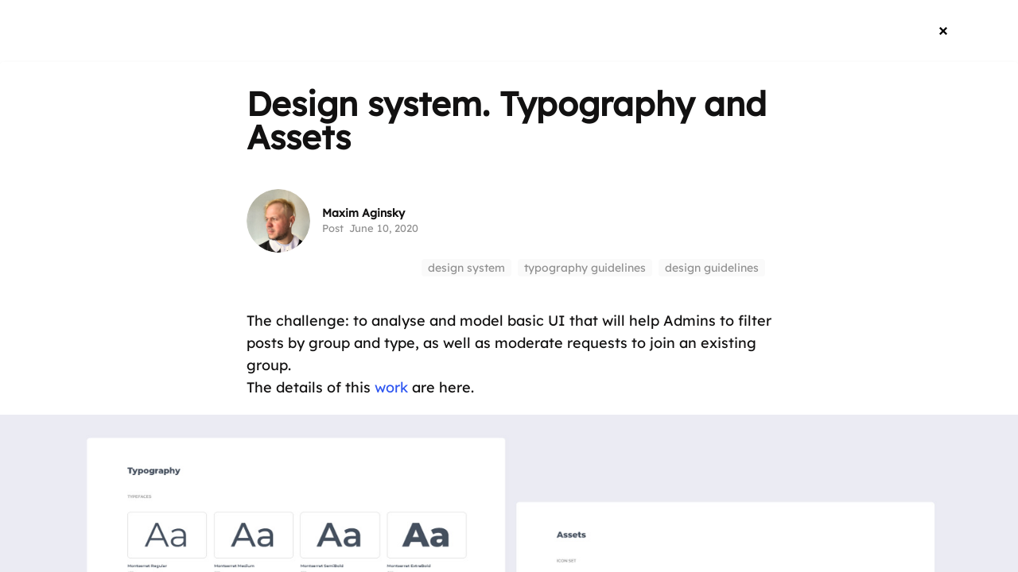

--- FILE ---
content_type: text/html; charset=UTF-8
request_url: https://cssfox.co/=maxim-aginsky/log/design-system-typography-and-assets
body_size: 7536
content:
<!--
  Cssfox - You Deserve It!  Web design community and website awards.
  All handcrafted here. Cssfox version no.8, 2020.
  -->

<!DOCTYPE html>
<html lang="en">
<head>
    <title>Design system. Typography and Assets &middot; Maxim Aginsky's log &middot; Cssfox community of web designers and website awards</title>
    <meta charset="UTF-8">
    <meta name="viewport" content="width=device-width">
    <meta name="referrer" content="always">
    <meta name="title" content="Design system. Typography and Assets &middot; Maxim Aginsky's log &middot; Cssfox community of web designers and website awards">
            <meta name="description" content="The challenge: to analyse and model basic UI that will help Admins to filter posts by group and type, as well as moderate requests to join an exist..." />
        <meta name="google-site-verification" content="F9faMKNL5KmwjXoAsZbbX76PmxxgqmrbjCh7GrYsXnU">
    <meta name="p:domain_verify" content="ef90697c6c8b0589184cf6b75a50bff5">
    <meta name="theme-color" content="#ffffff">
    <meta name="msapplication-TileColor" content="#ffffff">
    <meta name="msapplication-TileImage" content="/appearance/mstile-144x144.png?ver=6.16">	
	<meta name="yandex-verification" content="9869af7e2020f3ae" />
    <meta property="og:locale" content="en_US" />
    <meta property="og:type" content="article" />
    <meta property="og:title" content="Design system. Typography and Assets &middot; Maxim Aginsky's log &middot; Cssfox community of web designers and website awards" />
            <meta property="og:description" content="The challenge: to analyse and model basic UI that will help Admins to filter posts by group and type, as well as moderate requests to join an exist..." />
        <meta property="og:image" content="https://cssfox.co/uploads/posts-featured/2020/06/design-system-typography-and-assets-coverjpg-featured-image.jpeg" />
    <meta property="og:url" content="https://cssfox.co/=maxim-aginsky/log/design-system-typography-and-assets" />
            <meta property="article:author" content="https://cssfox.co/=maxim-aginsky" />
        <meta property="og:site_name" content="Cssfox" />

    <meta name="twitter:card" content="summary_large_image" />
    <meta name="twitter:site" content="@_cssfox" />

    <link rel="canonical" href="https://cssfox.co/=maxim-aginsky/log/design-system-typography-and-assets">
    <link rel="apple-touch-icon" sizes="180x180" href="/appearance/apple-touch-icon.png?ver=6.16">
	<link rel="icon" type="image/png" href="/appearance/favicon-192x192.png?ver=6.16" sizes="192x192">
	<link rel="icon" type="image/png" href="/appearance/favicon-160x160.png?ver=6.16" sizes="160x160">
    <link rel="icon" type="image/png" href="/appearance/favicon-96x96.png?ver=6.16" sizes="96x96">
    <link rel="icon" type="image/png" href="/appearance/favicon-32x32.png?ver=6.16" sizes="32x32">
    <link rel="icon" type="image/png" href="/appearance/favicon-16x16.png?ver=6.16" sizes="16x16">
    <link rel="manifest" href="/manifest.json?ver=6.16">
    <link rel="mask-icon" href="/appearance/safari-pinned-tab.svg?ver=6.16" color="#4067ff">
	<link rel="icon" type="image/x-icon" href="/appearance/favicon.ico?ver=6.16">
    <link rel="fluid-icon" href="/appearance/favicon-512x512.png?ver=6.16" title="Cssfox" />
    <link rel="search" type="application/opensearchdescription+xml" title="Cssfox community search" href="/opensearch.xml">

    <link rel="stylesheet" type="text/css" href="/css/main.css?ver=6.16"/>

            <script src="https://ajax.googleapis.com/ajax/libs/jquery/1.11.3/jquery.min.js"></script>
        <script id="setPageHologram" data-name="post" type="text/javascript" src="/js/hologram.js?ver=6.16"></script>
        
    <script type="application/ld+json"> {
        "@context": "http://schema.org",
        "@type": "Organization",
        "name": "Cssfox",
        "url": "https://cssfox.co",
        "logo": "https://cssfox.co/appearance/logo.png",
        "sameAs": [
            "https://www.facebook.com/cssfox.co/",
            "https://twitter.com/_cssfox",
            "https://www.pinterest.ca/realcssfox/",
            "https://www.linkedin.com/company/cssfox/" ],
        "potentialAction": {
            "@type": "SearchAction",
            "target": "https://cssfox.co/search-results?q=search_term_string",
            "query-input": "required name=search_term_string"
          } }
    </script>
            <script type="application/ld+json">
            {
    "@context": "http://schema.org",
    "@type": "Article",
    "publisher": {
        "@type": "Organization",
        "name": "Cssfox",
        "logo": {
            "@type": "ImageObject",
            "url": "https://cssfox.co/appearance/logo.png"
        }
    },
    "mainEntityOfPage": {
        "@type": "WebPage",
        "@id": "https://cssfox.co/=maxim-aginsky/log/design-system-typography-and-assets"
    },
    "headline": "Design system. Typography and Assets",
    "description": "The challenge: to ana...",
    "image": "https://cssfox.co/uploads/posts-featured/2020/06/design-system-typography-and-assets-coverjpg-featured-image.jpeg",
    "datePublished": "2020-06-10T01:40:15+00:00",
    "dateModified": "2020-06-10T01:40:15+00:00",
    "author": {
        "@type": "Person",
        "name": "Maxim Aginsky"
    }
}        </script>
    
            <script>
            (function(i,s,o,g,r,a,m){i['GoogleAnalyticsObject']=r;i[r]=i[r]||function(){
                (i[r].q=i[r].q||[]).push(arguments)},i[r].l=1*new Date();a=s.createElement(o),
                m=s.getElementsByTagName(o)[0];a.async=1;a.src=g;m.parentNode.insertBefore(a,m)
            })(window,document,'script','https://www.google-analytics.com/analytics.js','ga');
            ga('create', 'UA-55617073-3', 'auto');
            ga('send', 'pageview');
			if ('serviceWorker' in navigator) {
				navigator.serviceWorker
					.register('/service-worker.js')
					.then(function () {})
					.catch(function () {});
					window.addEventListener('appinstalled', function() {
						ga('send', 'event', 'addToHome', 'addToHome-install', 'addToHome', 1);
					});
			}
        </script>
    </head>
<body class="page overlay-page stop-scroll">
      
    
<div class="system-messages-overlay hide">
    <div id="loaderMessage" class="system-messages-wrap foxing-request-wrap hide">
        <p class="almost-there">Almost there</p>
          
    
<svg class="community-mark-in-progress" xmlns="http://www.w3.org/2000/svg" x="0" y="0" viewBox="0 0 285.6 285.6">
    <path class="community-mark-in-progress-hidden" d="M143.1 285.6h50.4l0 0 33.7 0c0-46.4-37.6-84-84.1-84 -0.1 0-0.2 0-0.4 0 -32.5 0-58.8-26.3-58.8-58.8S110.3 84 142.8 84c18.9 0 35.7 8.9 46.4 22.7 -14.7-3.8-30.1-5.8-46-5.8v0c0 0 0 0 0 0 0 0 0 0 0 0h0v0c-23.3-0.2-42.4 18.6-42.4 41.9 0 23.3 19 42.2 42.4 42l0 0c55.7 0 100.8 45.1 100.8 100.8h33.6c0-74.2-60.1-134.4-134.4-134.4l0 0c-0.1 0-0.3 0-0.4 0 -4.6 0-8.4-3.8-8.4-8.4 0-4.6 3.8-8.4 8.4-8.4 0.1 0 0.3 0 0.4 0l0 0c21 0 40.9 4.3 59.1 12 0.7 0.3 1.5 0.6 2.2 1 0.7 0.3 1.3 0.6 2 0.9 0.7 0.3 1.5 0.7 2.2 1 0.6 0.3 1.3 0.6 1.9 0.9 0.7 0.4 1.4 0.7 2.2 1.1 0.6 0.3 1.2 0.6 1.9 1 6.3 3.4 12.4 7.2 18.2 11.5 1.6-6.8 2.4-13.8 2.4-21 0-51-41.4-92.4-92.4-92.4 -51 0-92.4 41.4-92.4 92.4 0 51 41.4 92.4 92.4 92.4 0.1 0 0.2 0 0.4 0 14.9 0 28.3 6.5 37.5 16.8h-37.5c-0.1 0-0.2 0-0.4 0 -60.3 0-109.2-48.9-109.2-109.2S82.5 33.6 142.8 33.6 252 82.5 252 142.8c0 11.5-1.8 22.5-5 32.9 9.3 8.8 17.5 18.7 24.3 29.6 9.2-18.9 14.3-40 14.3-62.4C285.6 63.9 221.6 0 142.8 0 63.9 0 0 63.9 0 142.8s63.9 142.8 142.8 142.8C142.9 285.6 143 285.6 143.1 285.6z"/>
</svg>
        <p>We're foxing your request. <br>Stay cool!</p>
    </div>
</div>  
    
<div class="system-messages-overlay hide">
    <div id="attentionMsg" class="system-messages-wrap system-message-attention-wrap hide">
        <svg class="system-message-exclamation-mark" xmlns="http://www.w3.org/2000/svg" version="1.1" x="0" y="0" viewBox="0 0 135.2 303" xml:space="preserve" height="60"><path d="M67.6 232.5c-19.5 0-35.2 15.8-35.2 35.2 0 19.5 15.8 35.2 35.2 35.2 19.5 0 35.2-15.8 35.2-35.2C102.8 248.3 87.1 232.5 67.6 232.5zM67.6 294c-14.5 0-26.2-11.8-26.2-26.2s11.8-26.2 26.2-26.2c14.5 0 26.2 11.8 26.2 26.2S82.1 294 67.6 294zM135.2 67.6C135.2 30.3 105 0 67.6 0S0 30.3 0 67.6c0 5.9 0.7 11.6 2.2 17h0l29.2 105h0c4.2 16.1 18.8 28.1 36.3 28.1 17.5 0 32.1-11.9 36.3-28.1l0 0c0 0 0 0 0 0l29.2-104.9h0C134.5 79.2 135.2 73.5 135.2 67.6zM124.4 82.3L95.3 187l0 0.1 0 0.1 0 0 0 0c-3.3 12.6-14.6 21.3-27.6 21.3s-24.3-8.8-27.6-21.3l0-0.1 0-0.1L10.8 82.3C9.6 77.5 9 72.6 9 67.6 9 35.3 35.3 9 67.6 9s58.6 26.3 58.6 58.6C126.2 72.6 125.6 77.6 124.4 82.3z"/></svg>
        <p><span id="attentionMsgText">Something went wrong.</span><span id="attentionMsgContactUs"><br> Please try again or <a href="/contact-us">contact us</a> for support.</span></p>
        <div class="elements-group elements-group-no-label">
            <div class="button" id="closeAttentionMsg">Got it</div>
        </div>
    </div>
</div>  
    
<div class="system-messages-overlay hide">
    <div id="successMsg" class="system-messages-wrap system-message-success-wrap hide">
        <p id="successMsgText"></p>
        <svg class="system-message-success-mark" xmlns="http://www.w3.org/2000/svg" version="1.1" x="0" y="0" viewBox="0 0 307.9 239.4" xml:space="preserve"><path d="M298.7 108.6c-12 69.1-72.4 121.8-144.8 121.8S21.1 177.7 9.1 108.6H0c12.1 74.1 76.5 130.8 153.9 130.8 77.4 0 141.9-56.7 153.9-130.8H298.7zM81.2 70.4c19.5 0 35.2-15.8 35.2-35.2C116.5 15.8 100.7 0 81.2 0 61.8 0 46 15.8 46 35.2 46 54.7 61.8 70.4 81.2 70.4zM81.2 9c14.5 0 26.2 11.8 26.2 26.2S95.7 61.4 81.2 61.4C66.8 61.4 55 49.7 55 35.2S66.8 9 81.2 9zM227.2 70.4c19.5 0 35.2-15.8 35.2-35.2 0-19.5-15.8-35.2-35.2-35.2C207.8 0 192 15.8 192 35.2 192 54.7 207.8 70.4 227.2 70.4zM227.2 9c14.5 0 26.2 11.8 26.2 26.2s-11.8 26.2-26.2 26.2c-14.5 0-26.2-11.8-26.2-26.2S212.8 9 227.2 9z"/></svg>
    </div>
</div>
    <style id='pageUserCSS'>.user-content-maxim-aginsky{color:rgb(0,0,0);fill:rgb(0,0,0)!important}.user-overlay-maxim-aginsky{background-color:rgba(0,0,0,0)!important}</style> 

<div data-post-overlay="594" data-slug="design-system-typography-and-assets" class="overlay post">
     

<div data-wave-social style="display: none;">
            <div class="wave-statistics-and-social wave-comments-holder">
            <div data-comments-indicator class="wave-content">
                 

<svg xmlns="http://www.w3.org/2000/svg" version="1.1" x="0" y="0" viewBox="0 0 254 232" xml:space="preserve"><polygon class="st0" points="4.67 4.69 4.67 163.71 114.67 163.71 187.67 227.31 187.67 163.71 249.33 163.71 249.33 4.69 "/></svg>
                <div data-comments-count class="amount" style="display: none;">0</div>
            </div>
            <div data-comments-tip class="wave-statistics-and-social-tip tip"style="display: none;">
                <div>I commented <span data-my-comments-count>0</span> times</div>
                <div> <span data-comments-count>0</span> comments total</div>
            </div>
        </div>
    
	<div class="wave-statistics-and-social wave-views-holder">
		<div data-views-indicator class="wave-content">
			 

<svg xmlns="http://www.w3.org/2000/svg" version="1.1" x="0" y="0" viewBox="0 0 285 202" xml:space="preserve"><path class="st0" d="M142.5 4.87C79.68 4.87 26.25 44.99 6.39 101c19.86 56.01 73.29 96.13 136.11 96.13 62.82 0 116.25-40.12 136.11-96.13C258.75 44.99 205.32 4.87 142.5 4.87zM142.5 159.56c-32.34 0-58.56-26.22-58.56-58.56s26.22-58.56 58.56-58.56c32.34 0 58.56 26.22 58.56 58.56S174.84 159.56 142.5 159.56z"/><circle class="st1" cx="142.5" cy="101" r="23.46"/></svg>
 
			<div data-views-count class="amount">703</div>
		</div>
		<div data-views-tip class="wave-statistics-and-social-tip tip">
            <div><span data-views-count>703</span> organic views:</div>
            <div><span data-user-views>3</span> members, <span data-guest-views>700</span> guests</div>
		</div>    
	</div>

	<div data-post-likes="594" class="wave-statistics-and-social wave-likes-holder">
		<div data-likes-indicator class="wave-content pulse">
			 

<svg xmlns="http://www.w3.org/2000/svg" version="1.1" x="0" y="0" viewBox="0 0 280 250" xml:space="preserve"><path d="M254.07 29.2L254.07 29.2c-27-27-70.78-27-97.78 0L140 45.5l0 0 -16.3-16.3c-27-27-70.78-27-97.78 0v0c-27 27-27 70.78 0 97.78l16.3 16.3 0 0L140 241.05l0 0 97.77-97.77 16.3-16.3C281.07 99.98 281.07 56.2 254.07 29.2zM143.44 237.47c-0.42 0.45-0.84 0.91-1.27 1.36C142.6 238.37 143.02 237.92 143.44 237.47z"/></svg>

			<div data-likes-count class="amount" style="display: none;">0</div>
		</div>
		<!--<div class="wave-statistics-and-social-tip tip">
			<div>0 likes</div>
		</div>-->
	</div>

	<div class="wave-statistics-and-social wave-shares-holder">
		<div data-shares-total-indicator class="wave-content">
			 

<svg xmlns="http://www.w3.org/2000/svg" version="1.1" x="0" y="0" viewBox="0 0 272 260" xml:space="preserve"><path d="M244.78 61.68l-0.15-0.13 -0.02 0.01c-2.18-3.14-4.64-6.14-7.44-8.94l0 0c-24.87-24.87-65.29-25.26-90.67-1.22 2.72-11.94 3.96-28.43-1.63-47.36L127.4 5.31c0 0 18.96 25.54 8.41 55.41l-8.54-8.54c-25.29-25.29-66.66-25.29-91.95 0h0c-2.92 2.92-5.49 6.07-7.74 9.37l-0.01-0.01 -0.36 0.15c-14.32 21.06-22.7 46.48-22.7 73.87 0 48.59 26.36 91.03 65.56 113.79 21.17 10.35 46.9 8.55 66.48-5.42 19.73 13.77 45.54 15.33 66.65 4.67 38.5-22.94 64.29-64.97 64.29-113.04C267.49 108.17 259.11 82.74 244.78 61.68z"/></svg>			<div data-shares-total-count class="amount" style="display: none;">0</div>
			
<div data-post-shares="594" class="social-buttons-wrap">
    <a data-shares-indicator="4" class="social-buttons-content"  rel="nofollow" href="http://twitter.com/intent/tweet?text={PAGE_TITLE} @maxim_aginsky {PAGE_URL} via @_cssfox">
        <svg xmlns="http://www.w3.org/2000/svg" version="1.1" x="0" y="0" viewBox="0 0 52.25 52.25" enable-background="new 0 0 52.25 52.25" xml:space="preserve"><path d="M43.819 11.096c-1.486 0.902-3.128 1.558-4.883 1.909 -1.398-1.531-3.397-2.487-5.608-2.487 -4.241 0-7.681 3.528-7.681 7.879 0 0.618 0.066 1.217 0.198 1.794 -6.386-0.329-12.047-3.463-15.839-8.235 -0.662 1.168-1.04 2.523-1.04 3.965 0 2.732 1.356 5.144 3.418 6.558 -1.257-0.038-2.445-0.397-3.482-0.983v0.097c0 3.819 2.649 7.004 6.166 7.726 -0.644 0.185-1.323 0.277-2.025 0.277 -0.495 0-0.978-0.047-1.447-0.14 0.978 3.129 3.814 5.408 7.178 5.469 -2.629 2.115-5.944 3.375-9.543 3.375 -0.62 0-1.233-0.036-1.833-0.108 3.401 2.232 7.441 3.537 11.779 3.537 14.136 0 21.863-12.004 21.863-22.417 0-0.343-0.007-0.685-0.02-1.021 1.501-1.111 2.805-2.498 3.832-4.078 -1.376 0.627-2.858 1.05-4.412 1.24C42.027 14.48 43.245 12.936 43.819 11.096z"/></svg>
        <div data-shares-count class="amount"style="display: none;">0</div>
    </a>
            <script type="text/javascript" async defer src="//assets.pinterest.com/js/pinit.js"></script>
        <a data-shares-indicator="7" class="social-buttons-content" rel="nofollow" href="https://www.pinterest.com/pin/create/button/" data-pin-do="buttonBookmark" data-pin-custom="true">
            <svg xmlns="http://www.w3.org/2000/svg" version="1.1" x="0" y="0" viewBox="0 0 52.25 52.25" xml:space="preserve"><path d="M27.12 5.73c-11.68 0-17.43 8.1-17.43 14.86 0 4.09 1.46 7.73 4.9 9.09 0.56 0.22 1.07 0.01 1.23-0.6 0.11-0.42 0.38-1.47 0.5-1.91 0.17-0.6 0.1-0.81-0.35-1.33 -0.99-1.13-1.62-2.59-1.62-4.66 0-6.01 4.65-11.39 12.1-11.39 6.6 0 10.23 3.9 10.23 9.12 0 6.86-3.13 13.05-7.79 13.05 -2.57 0-4.49-2.46-3.88-4.99 0.74-3.01 2.5-6.27 2.5-8.44 0-1.95-1.21-3.14-3.64-3.14 -3.03 0-4.64 2.2-4.64 5.72 0 2.24 0.68 3.76 0.68 3.76s-2.92 10.99-3.16 12.96c-0.48 4.04-0.14 8.56-0.08 9.04 0.04 0.28 0.41 0.35 0.58 0.14 0.24-0.31 3.37-4.05 4.44-7.78 0.3-1.06 1.73-6.54 1.73-6.54 0.86 1.58 3.35 3.41 6.01 3.41 7.9 0 13.14-7.41 13.14-16.74C42.56 12.3 36.51 5.73 27.12 5.73z"/></svg>
            <div data-shares-count class="amount"style="display: none;">0</div>
        </a>
        <a data-shares-indicator="8" class="social-buttons-content" rel="nofollow" href="http://www.linkedin.com/shareArticle?url={PAGE_URL}">
        <svg xmlns="http://www.w3.org/2000/svg" version="1.1" x="0" y="0" viewBox="0 0 52.25 52.25" xml:space="preserve"><rect x="8.61" y="20.11" width="7.19" height="22.78"/><path d="M35.45 19.89c-4.12 0-6.7 2.23-7.18 3.79v-3.58h-8.08c0.1 1.9 0 22.78 0 22.78h8.08V30.56c0-0.69-0.03-1.37 0.18-1.86 0.56-1.37 1.75-2.79 3.89-2.79 2.8 0 4.08 2.11 4.08 5.19v11.79h8.15V30.23C44.57 23.17 40.56 19.89 35.45 19.89zM12.07 9.36c-2.65 0-4.39 1.71-4.39 3.96 0 2.21 1.69 3.95 4.29 3.95h0.05c2.7 0 4.39-1.75 4.39-3.96C16.36 11.06 14.72 9.36 12.07 9.36z"/></svg>
        <div data-shares-count class="amount"style="display: none;">0</div>
    </a>
    <a data-shares-indicator="9" class="social-buttons-content" rel="nofollow" href="http://www.facebook.com/sharer.php?u={PAGE_URL}">
        <svg xmlns="http://www.w3.org/2000/svg" version="1.1" x="0" y="0" viewBox="0 0 52.25 52.25" enable-background="new 0 0 52.25 52.25" xml:space="preserve"><path d="M44.481 42.454c0 1.119-0.907 2.026-2.026 2.026H33.1V30.264h4.772l0.714-5.54H33.1v-3.537c0-1.604 0.445-2.697 2.746-2.697l2.934-0.001v-4.955c-0.507-0.068-2.249-0.218-4.275-0.218 -4.23 0-7.126 2.582-7.126 7.324v4.086h-4.784v5.54h4.784v14.217H9.796c-1.119 0-2.026-0.907-2.026-2.026V9.796c0-1.119 0.907-2.026 2.026-2.026h32.659c1.119 0 2.026 0.907 2.026 2.026V42.454z"/></svg>
        <div data-shares-count class="amount"style="display: none;">0</div>
    </a>
</div>		</div>
	</div>
</div>    <div class="overlay-nav">
        <div class="overlay-nav-wrap">
             

<div class="secondary-navigation">
     

<div class="who-we-are">
    <a href="/">
        <div class="who-we-are-logo">
<svg xmlns="http://www.w3.org/2000/svg" version="1.1" x="0px" y="0px" viewBox="0 0 278 278" xml:space="preserve" enable-background="new 0 0 278 278"><path d="M139.46 152.4c-0.14 0-0.28 0-0.42 0 -7.43 0-13.44-6.01-13.44-13.4s6.01-13.4 13.4-13.4c0.18 0 0.32 0 0.46 0 21.13 0.01 41.64 4.19 60.97 12.41 0.77 0.33 1.53 0.66 2.29 1 0.68 0.3 1.36 0.61 2.04 0.92 0.75 0.35 1.5 0.7 2.25 1.06 0.67 0.32 1.33 0.65 2 0.98 0.75 0.38 1.5 0.76 2.24 1.14 0.64 0.33 1.28 0.67 1.92 1.01 4.22 2.27 8.34 4.73 12.33 7.37 0.59-4.13 0.89-8.31 0.89-12.5 0-48.19-39.2-87.39-87.39-87.39S51.61 90.81 51.61 139s39.2 87.39 87.39 87.39l0.36 0c15.72 0 30.76 6.73 41.27 18.46l7.46 8.34 -49.09 0c-62.96 0-114.18-51.22-114.18-114.18C24.82 76.04 76.04 24.82 139 24.82c62.96 0 114.18 51.22 114.18 114.18 0 10.67-1.47 21.21-4.37 31.38 6.51 6.4 12.45 13.36 17.75 20.78 6.79-16.52 10.22-34.03 10.22-52.16C276.78 63.03 214.97 1.22 139 1.22S1.22 63.03 1.22 139 63.03 276.78 139 276.78l0.36 0 78.89 0c-2.59-41.24-36.99-74-78.89-74 -0.12 0.01-0.24 0.01-0.36 0.01 -35.17 0-63.79-28.62-63.79-63.79S103.83 75.21 139 75.21c19.81 0 38.17 8.99 50.37 24.66l8.99 11.56 -14.18-3.65c-14.57-3.74-29.62-5.65-44.74-5.65l-0.23 0c-0.03 0-0.06 0-0.08 0 -9.97 0-19.26 3.82-26.25 10.77C105.86 119.86 102 129.13 102 139c0 9.94 3.89 19.27 10.95 26.27 6.98 6.92 16.22 10.73 26.05 10.73 0.11 0 0.21 0 0.32 0 56.69 0 103.09 44.77 105.71 100.79h23.62C266.01 207.79 209.08 152.46 139.46 152.4z"/></svg></div>
        <div class="who-we-are-site-info">
            <h2 class="who-we-are-site-name">Cssfox</h2>
            <div class="who-we-are-site-description">Web design community</div>
        </div>
    </a>
</div>    <div data-secondary-navigation-close class="secondary-navigation-button secondary-navigation-close-button"> 

<svg xmlns="http://www.w3.org/2000/svg" version="1.1" x="0" y="0" viewBox="0 0 203 203" xml:space="preserve"><polygon class="st0" points="203 168.6 136 101.5 203 34.5 168.6 0 101.5 67.1 34.5 0 0 34.5 67.1 101.5 0 168.6 34.5 203 101.5 136 168.6 203 "/></svg></div>
    </div>        </div>
    </div>
    <div class="overlay-wrap">
        <div class="canvas">
            <div class="canvas-two">
                <h1 data-title class="elegant-title">Design system. Typography and Assets</h1>
                <div class="member-appearance member-appearance-big">
                    <span class="member-appearance-profile-picture">
                        <img src='/uploads/profiles-pictures/2023/06/maxim-aginsky-profile-picture.jpg' alt=''>                         

<div class="member-appearance-summary">
    <div class="member-appearance member-appearance-small">
                    <span class="member-appearance-profile-picture">
                <img src='/uploads/profiles-pictures/2023/06/maxim-aginsky-profile-picture.jpg' alt=''>            </span>
                <div class="member-appearance-info">
            <h2 class="member-appearance-name"><a href="/=maxim-aginsky">Maxim Aginsky</a></h2>
                            <div class="member-appearance-related-info">
                    Montreal, Canada                </div>
                    </div>
    </div>

        <div class="member-appearance-summary-following-followers">
        <a class="MASFF-link" href="/=maxim-aginsky/following" data-following="95">Following <span>36</span></a><span class="middot-separator" data-follow-delimiter="95"></span><a class="MASFF-link" href="/=maxim-aginsky/followers" data-followers="95">Followers <span>21</span></a>
    </div>
            <div class="member-appearance-summary-about-you">
            <p>accidental ꩜ initiates ꩜ serendipitous</p><p> <a href="https://arrowww.space/" target="_blank">arrowww.space</a></p>        </div>
    </div>                    </span>
                    <div class="member-appearance-info">
                        <h2 class="member-appearance-name"><a href="/=maxim-aginsky">Maxim Aginsky</a></h2>
                        <div class="member-appearance-related-info">Post<span class="middot-separator"></span>June 10, 2020</div>
                                            </div>
                </div>
                <div data-post-tags class="tag-container">
                    <a href="/tags/design-system" class="tag">design system</a><a href="/tags/typography-guidelines" class="tag">typography guidelines</a><a href="/tags/design-guidelines" class="tag">design guidelines</a>                </div>
            </div>
            <div data-content class="mixed-content-wrap">
                <div class="text-wrap">


<p>The challenge: to analyse and model basic UI that will help Admins to filter posts by group and type, as well as moderate requests to join an existing group.<br>The details of this <a href="https://arrowww.space/ui-modeling" target="_blank">work</a> are here.</p>
</div><div class="img-wrap">
<div class="img-container"><img src="/uploads/posts/2020/06/designsystem.jpeg" alt=""></div>

</div>            </div>
                        <div class="decoration-line">&nbsp;</div>
        </div>
    </div>
    <div class="overlay-footer">
	     

<div class="who-we-are">
    <a href="/">
        <div class="who-we-are-logo">
<svg xmlns="http://www.w3.org/2000/svg" version="1.1" x="0px" y="0px" viewBox="0 0 278 278" xml:space="preserve" enable-background="new 0 0 278 278"><path d="M139.46 152.4c-0.14 0-0.28 0-0.42 0 -7.43 0-13.44-6.01-13.44-13.4s6.01-13.4 13.4-13.4c0.18 0 0.32 0 0.46 0 21.13 0.01 41.64 4.19 60.97 12.41 0.77 0.33 1.53 0.66 2.29 1 0.68 0.3 1.36 0.61 2.04 0.92 0.75 0.35 1.5 0.7 2.25 1.06 0.67 0.32 1.33 0.65 2 0.98 0.75 0.38 1.5 0.76 2.24 1.14 0.64 0.33 1.28 0.67 1.92 1.01 4.22 2.27 8.34 4.73 12.33 7.37 0.59-4.13 0.89-8.31 0.89-12.5 0-48.19-39.2-87.39-87.39-87.39S51.61 90.81 51.61 139s39.2 87.39 87.39 87.39l0.36 0c15.72 0 30.76 6.73 41.27 18.46l7.46 8.34 -49.09 0c-62.96 0-114.18-51.22-114.18-114.18C24.82 76.04 76.04 24.82 139 24.82c62.96 0 114.18 51.22 114.18 114.18 0 10.67-1.47 21.21-4.37 31.38 6.51 6.4 12.45 13.36 17.75 20.78 6.79-16.52 10.22-34.03 10.22-52.16C276.78 63.03 214.97 1.22 139 1.22S1.22 63.03 1.22 139 63.03 276.78 139 276.78l0.36 0 78.89 0c-2.59-41.24-36.99-74-78.89-74 -0.12 0.01-0.24 0.01-0.36 0.01 -35.17 0-63.79-28.62-63.79-63.79S103.83 75.21 139 75.21c19.81 0 38.17 8.99 50.37 24.66l8.99 11.56 -14.18-3.65c-14.57-3.74-29.62-5.65-44.74-5.65l-0.23 0c-0.03 0-0.06 0-0.08 0 -9.97 0-19.26 3.82-26.25 10.77C105.86 119.86 102 129.13 102 139c0 9.94 3.89 19.27 10.95 26.27 6.98 6.92 16.22 10.73 26.05 10.73 0.11 0 0.21 0 0.32 0 56.69 0 103.09 44.77 105.71 100.79h23.62C266.01 207.79 209.08 152.46 139.46 152.4z"/></svg></div>
        <div class="who-we-are-site-info">
            <h2 class="who-we-are-site-name">Cssfox</h2>
            <div class="who-we-are-site-description">Web design community</div>
        </div>
    </a>
</div>    </div>    
</div>

</body>
</html>

--- FILE ---
content_type: text/css
request_url: https://cssfox.co/css/main.css?ver=6.16
body_size: 20142
content:
/*

 * CSS

 * Describing the website presentation.

 * Cssfox design version 8

 * November 2020

 */




/* - - - - - - - - - - - - - - - - - - - -
    - - - - - - - - - - - - - - - - - - -

    General styles

	- - - - - - - - - - - - - - - - - - -
   - - - - - - - - - - - - - - - - - - - - */

:root {
  --theme-color: #8a8a8a;
	--color-blue: #2e56f1;
	--color-green: #54f4a5;
	--main-text-black-color: #121111;
	--main-border: none;
	--main-border-radius: 4px;
	--secondary-border-radius: 10px;
	--bold-font: 'Lexend Deca', sans-serif;
	--normal-font: 'Lexend Deca', sans-serif;
  --main-appearance-bg: #ffffff;

}
@font-face {
  font-family: 'Lexend Deca';
  font-style: normal;
  font-weight: 400;
  font-display: swap;
  src: url('../fonts/lexenddeca.woff2') format('woff2');
  unicode-range: U+0000-00FF, U+0131, U+0152-0153, U+02BB-02BC, U+02C6, U+02DA, U+02DC, U+2000-206F, U+2074, U+20AC, U+2122, U+2191, U+2193, U+2212, U+2215, U+FEFF, U+FFFD;
}

::selection {
	background: var(--theme-color);
	color: #ffffff;
    text-shadow: none;
}
::-moz-selection {
    background: var(--theme-color);
	color: #ffffff;
    text-shadow: none;
}
html {
	-webkit-box-sizing: border-box;
	   -moz-box-sizing: border-box;
			box-sizing: border-box;
	    -ms-text-size-adjust: 100%;
    -webkit-text-size-adjust: 100%;
}
*, *:before, *:after {
	-webkit-box-sizing: inherit;
	   -moz-box-sizing: inherit;
	        box-sizing: inherit;
}
body {
	overflow-x: hidden;
	margin: 0;
	background: #ffffff;
	color: var(--main-text-black-color);
	font-size: 18px;
	font-family: var(--normal-font);
	line-height: 1.6;
	-webkit-font-smoothing: antialiased;
	-moz-osx-font-smoothing: grayscale;
  /*-webkit-font-smoothing: subpixel-antialiased;
    -moz-osx-font-smoothing: auto;*/
}
html, body {
    height: 100%;
}
h1 {
	font-size: 36px;
}
h2 {
	font-size: 38px;
}
h3 {
    font-size: 28px;
}
h1, h2, h3 {
	padding: 0;
	margin: 73px 0 2px;
	line-height: 1;
	font-family: var(--bold-font);
}
.mixed-content-wrap h2 {

}
.mixed-content-wrap h3 {

}
h1.elegant-title {
	margin: 12px 0 44px;
	font-size: 42px;
}
h3.elegant-title {
	margin: 48px 0 44px;
	font-size: 14px;
    line-height: 1.5;
    text-align: center;
}
.title-holder-h2 {
	margin: 100px 0 1px;
}
.title-holder-h2 h2 {
	margin: 0;
    font-size: 28px;
}
.title-holder-h3 {
	margin: 53px 0 1px;
}
.title-holder-h3 h3 {
	margin: 0;
    font-size: 20px;
}
.p-note {
	margin: 4px 0 0;
	color: #828181;
    font-size: 14px;
}

.sticky-title-wrap {
	height: 52px;
    margin: 33px 0 3px;
}
.sticky-title {
	z-index: 2;
	position: relative;
	width: 100%;
	height: 52px;
	margin: 33px 0 29px;
    padding: 15px 0;
    font-size: 13px;
    line-height: 1.5;
    text-align: center;
    background: transparent;
}
.sticky-title-fixed {
	position: fixed;
    top: 63px;
    margin: 0!important;
    background: #ffffff;
    border-bottom: 1px solid #e8e8e8;
}
.sticky-title-fixed a.elegant-link-active {
    border-bottom: 3px solid var(--main-text-black-color);
    padding-bottom: 18px;
}
.sticky-title .middot-separator {
    margin: 0 12px;
}
@media only screen and (min-width: 880px) {
  .sticky-title .middot-separator {
      margin: 0 20px;
  }

}

.read-more {

}
.read-more:hover {
    opacity: 0.7;
}
.read-more svg {
	height: 16px;
	fill: var(--color-blue);
	margin-bottom: -3px;
}
.height-spacing-36 {
    height: 36px;
}
p {
	margin: 30px 0 1px;
}
strong {
	font-family: var(--bold-font);
}
em {
    font-style: italic;
}
ul {
	margin: 20px 0 1px;
    padding-left: 30px;
	list-style-type: disc;
}
ol {
	margin: 20px 0 1px;
    padding-left: 30px;
	list-style-type: circle;
}
a {
	color: var(--color-blue);
    text-decoration: none;
	cursor: pointer;
	background-color: transparent;
  	-webkit-text-decoration-skip: objects;
}
a:hover {
	color: #D0D1E0;
}
a:active, a:hover {
  	outline-width: 0;
}
a.elegant-link {
	color: var(--main-text-black-color);
    font-family: var(--bold-font);
    webkit-transition: color 0.1s ease-in-out;
      -moz-transition: color 0.1s ease-in-out;
        -o-transition: color 0.1s ease-in-out;
           transition: color 0.1s ease-in-out;
}
a.elegant-link:hover {
	color: #D0D1E0;
}
a.elegant-link-active {
  border-bottom: 1px solid var(--theme-color);
	padding-bottom: 5px;
  transition: all 0.1s ease-in-out;
}
a.elegant-link-active:hover {
	/*border-bottom: 1px solid;*/
	color: #454545;
    cursor: default;
}
hr {
	clear: both;
	position: relative;
	width: 20%;
    height: 1px;
	border: transparent;
    margin-top: 83px;
    margin-bottom: 83px;
    background: var(--main-text-black-color);
}

blockquote {
	position: relative;
	padding-left: 10px;
    border-left: 2px solid var(--main-text-black-color);
	margin: 0 0 0 30px;
	color: #565656;
}
blockquote:before {
    content: '\201C';
    position: absolute;
    left: -45px;
	color: var(--main-text-black-color);
    font-size: 102px;
    line-height: 0.8;
	height: 100%;
	overflow: hidden;
}

pre {
	overflow: auto;
	padding: 20px;
	border-radius: 4px;
    margin: 20px 0 1px;
	background: rgb(241, 241, 241);
	white-space: pre;
}
.text-wrap pre code > p:first-child {
	margin-top: 0;
}
.winners .member .text-wrap a, .testimonial-single-wrap .text-wrap a {
	color: #ffffff;
}
code {
	font-family: monospace;
    font-weight: 400;
}
.position-relative {
	position: relative;
}
section {
  	display: block;
}
.clear-both {
	clear: both;
    height: 1px;
}
.hide {
	display: none;
}
.opacity-zero {
	opacity: 0;
	pointer-events: none;
}
.remove-top-spacing {
	margin-top: 0!important;
}
/*.text-align-left {
    text-align: left;
}*/
.text-align-right {
    text-align: right;
}
.stop-scroll {
	overflow-y: hidden;
}
.dot-hr {
    clear: both;
	position: relative;
	pointer-events: none;
    width: 10px;
    height: 10px;
    border-radius: 50%;
    background: var(--main-text-black-color);
    margin: 106px auto 159px;
}
.left-line-section {
	position: relative;
    padding-left: 10px;
    border-left: 2px solid var(--main-text-black-color);
}
.bravo-icon {
	width:36px;
	height: auto;
	vertical-align:top;
}
.display-html-css-js-appearance {
	position: relative;
    margin: 20px 0 1px;
    display: block;
    overflow: hidden;
}

.middot-separator {
    padding: 0;
    margin: 0 9px;
    word-wrap: break-word;
}
.middot-separator::after {
	content: "\00b7";
	font-family: var(--bold-font);
  opacity: 0;
}
.canvas {
	position: relative;
	padding: 36px;
	border-radius: var(--main-border-radius);
    border: var(--main-border);
    background: #ffffff;
}
.account-settings .page-wrap .canvas, .admin .admin-single-wrap .canvas, .jury-badge-certificate .page-wrap .canvas {
background: #fafafa;

}
.canvas-two, .mixed-content-wrap .text-wrap {
	padding: 0 20px;
	margin: 0 auto;
    max-width: 700px;
	overflow-wrap: break-word;
}
.elements-group {
	position: relative;
	margin-top: 32px;
}
.groups-set {
	position: relative;
	margin: 20px 0 0 0;
}
.save-changes-panel {
	position: fixed;
    z-index: 17;
    bottom: -115px;
	width: 100%;
	padding: 3px 8px 8px;
    background: #ffffff;
    box-shadow: 0 0 19px rgb(51 51 51 / 54%);
	text-align: center;
	border-top: var(--main-border);
    webkit-transition: bottom 0.2s linear;
      -moz-transition: bottom 0.2s linear;
        -o-transition: bottom 0.2s linear;
           transition: bottom 0.2s linear;
}
.overlayContainer .save-changes-panel {
	background: var(--main-text-black-color);
}
.changes-was-made {
	bottom: 0;
	/*

	Add class to the panel when changes was made (will be animated when any changes was made on the page)

	*/
}
.overlayContainer .save-changes-panel .label-note {
	color: #ffffff;
}
.overlayContainer .save-changes-panel .label-note a {

}
.decoration-line {
	display: none;
	position: absolute;
    bottom: 0px;
	left: 0;
    width: 100%;
	height: 4px;
    border-bottom-left-radius: 2px;
    border-bottom-right-radius: 2px;
	background: var(--theme-color);
}

.tag {
  display: inline-block;
    margin: 8px 8px 0 0;
    padding: 8px 8px;
    background: #2b2b2b;
    border-radius: 4px;
    border: var(--main-border);
    color: #ffffff;
    font-size: 14px;
    line-height: 1.3;
}
.tag span {
	margin-left: 4px;
    opacity: 0.7;
    font-size: 12px;
}
.tag-container {
margin-bottom: 40px;
text-align: right;
}
.tag-container .tag {
  padding: 2px 8px;
      background: #fafafa;
      color: #919191;
}

.statistics-and-social-beside-appearance {
	display: inline-block;
	position: relative;
    vertical-align: middle;
    height: 46px;
    width: 46px;
    background: #ffffff;
    border-radius: 50%;
	cursor: pointer;
}
.statistics-and-social-beside-appearance:hover {
    box-shadow: -1px -1px 4px rgba(0, 0, 0, 0.26);
}
.statistics-and-social-beside-appearance svg {
	position: absolute;
    top: 50%;
    left: 50%;
	width: auto;
    height: 11px;
    fill: var(--main-text-black-color);
    transform: translate(-50%, -50%);
}
.statistics-and-social-beside-appearance.share-button:hover .social-buttons-wrap {
    display: block;
}

.i-did-it > svg {
	fill: var(--color-blue)!important;
}
.gap-between-buttons {
	margin-right: 8px;
}
.elegant-title-amount {
	opacity: 0.7;
	margin-left: 2px;
}

.single-fox-appearance:hover, .single-post-appearance:hover, .single-element-appearance:hover, .single-tale-appearance:hover {

}

.new-edit-featured-image-wrap {
    margin: 20px 0 0;
    line-height: 0;
}
.new-edit-featured-image-wrap img {
	width: 100%;
}
.new-edit-hr {
    width: 100%;
	background: #e6e6e6;
}

.more-reviews {
	width: 54px;
    height: 54px;
    background: #ffffff;
    border-radius: 50%;
    border: var(--main-border);
}
.more-reviews:hover {
    box-shadow: -1px -1px 4px rgba(0, 0, 0, 0.26);
}
.more-reviews svg {
	width: auto;
    height: 20px;
    fill: var(--main-text-black-color);
    position: absolute;
    top: 50%;
    left: 50%;
    transform: translate(-50%, -50%);
}

.appearance-info-container-description {
	overflow: hidden;
	overflow-wrap: break-word;
}
.appearance-info-container-description p {
	margin: 12px 0 1px;
    line-height: 1.4;
    color: #6c6b6b;
    font-size: 12px;
}


/* - - - - - - - - - - - - - - - - - - - -

    options

   - - - - - - - - - - - - - - - - - - - - */

.options {
    position: absolute;
    height: 46px;
    width: 46px;
    bottom: 3px;
      right: 0;
      background: #ffffff;
      border-radius: 50%;
}
.options:hover .options-panel {
	display: block;
}
.options svg {
    width: auto;
	height: 12px;
    fill: var(--main-text-black-color);
    position: absolute;
    top: 50%;
    left: 50%;
    transform: translate(-50%, -50%);
}
.options-panel {
	display: none;
    z-index: 1;
    padding: 16px 12px;
    position: absolute;
    bottom: 15px;
    font-size: 14px;
    color: #828181;
    background-color: #ffffff;
    width: 220px;
    -webkit-animation: options-panel 0.4s;
            animation: options-panel 0.4s;
    right: 8px;
    border-radius: var(--main-border-radius);
    box-shadow: 0px 10px 20px rgba(0, 0, 0, 0.46);
}
@-webkit-keyframes options-panel { 0% { bottom: 10px; opacity: 0; } 100% { bottom: 15px; opacity: 1; } }
.options-panel ul {
	margin-top: 0;
}
.options-panel ul li {
	margin-top: 3px;
}
.options-panel a {
	color: #828181;
}
.options-panel a:hover {
	opacity: 0.7;
}


/* - - - - - - - - - - - - - - - - - - - -

    .pulse (for the like button)

   - - - - - - - - - - - - - - - - - - - - */

.pulse:hover {
	-webkit-animation: pulse 1.7s infinite;
	   -moz-animation: pulse 1.7s infinite;
         -o-animation: pulse 1.7s infinite;
	        animation: pulse 1.7s infinite;
}
@-webkit-keyframes pulse {
	0% {box-shadow: 0 0 0 0 var(--theme-color)}
	75% {box-shadow: 0 0 2px 10px rgba(0, 0, 0, 0)}
	100% {box-shadow: 0 0 0 0 rgba(0, 0, 0, 0)}
}
@-moz-keyframes pulse {
	0% {box-shadow: 0 0 0 0 var(--theme-color)}
	75% {box-shadow: 0 0 2px 10px rgba(0, 0, 0, 0)}
	100% {box-shadow: 0 0 0 0 rgba(0, 0, 0, 0)}
}
@-o-keyframes pulse {
	0% {box-shadow: 0 0 0 0 var(--theme-color)}
	75% {box-shadow: 0 0 2px 10px rgba(0, 0, 0, 0)}
	100% {box-shadow: 0 0 0 0 rgba(0, 0, 0, 0)}
}
@keyframes pulse {
	0% {box-shadow: 0 0 0 0 var(--theme-color)}
	75% {box-shadow: 0 0 2px 10px rgba(0, 0, 0, 0)}
	100% {box-shadow: 0 0 0 0 rgba(0, 0, 0, 0)}
}
.pulse:hover svg {
	height: 12px;
}

.i-did-it.pulse:hover {
	animation: none;
	cursor: default;
	box-shadow: none;
}
.i-did-it.pulse:hover svg {
	height: 11px;
}


/* - - - - - - - - - - - - - - - - - - - -

    .appearance-statistics-and-social

   - - - - - - - - - - - - - - - - - - - - */

.appearance-statistics-and-social-positioning {
	position: relative;
}
.appearance-statistics-and-social-wrap {
	display: none;
    z-index: 1;
    position: absolute;
	transform: translate3d(0, -12px, 0);
    -webkit-animation: appearance-statistics-and-social-wrap 0.6s;
            animation: appearance-statistics-and-social-wrap 0.6s;
    right: 12px;
}
@-webkit-keyframes appearance-statistics-and-social-wrap {
    0% { transform: translate3d(0, 10px, 0); opacity: 0; }
	100% { transform: translate3d(0, -12px, 0); opacity: 1; }
}

.single-fox-appearance:hover .appearance-statistics-and-social-wrap, .single-post-appearance:hover .appearance-statistics-and-social-wrap, .single-element-appearance:hover .appearance-statistics-and-social-wrap, .single-tale-appearance:hover .appearance-statistics-and-social-wrap {
	display: block;
}
.appearance-statistics-and-social-single {
	display: inline-block;
    margin-left: 14px;
	cursor: pointer;
    position: relative;
    height: 46px;
    width: 46px;
    border-radius: 50%;
    background: #ffffff;
}
.appearance-statistics-and-social-single:hover {
    box-shadow: -1px -1px 4px rgba(0, 0, 0, 0.26);
}
.appearance-statistics-and-social-single.views-holder:hover, .appearance-statistics-and-social-single.i-did-it:hover {
    box-shadow: 0 0 2px rgba(0, 0, 0, 0);
	cursor: default;
}
.appearance-statistics-and-social-single svg {
    width: auto;
    height: 12px;
    fill: var(--main-text-black-color);
    position: absolute;
    top: 50%;
    left: 50%;
    transform: translate(-50%, -50%);
}


/* - - - - - - - - - - - - - - - - - - - -

    .max-4-foxes-in-line-wrap

   - - - - - - - - - - - - - - - - - - - - */

.max-4-foxes-in-line-wrap {
    position: relative;
    margin: 0 auto;
    max-width: 2320px;
    width: 99%;
}
.max-4-foxes-in-line-wrap .single-fox-appearance-wrap, .max-4-foxes-in-line-wrap .single-post-appearance-wrap, .max-4-foxes-in-line-wrap .single-tale-appearance-wrap, .max-4-foxes-in-line-wrap .single-element-appearance-wrap, .max-4-foxes-in-line-wrap .winners-single-wrap {
    padding: 16.5px;
    width: 20%;
}


/* - - - - - - - - - - - - - - - - - - - -

    loading

   - - - - - - - - - - - - - - - - - - - - */

.loading-wrap {
    text-align: center;
    color: #9c9c9c;
    font-size: 14px;
    padding: 8px;
	clear: both;
}
.spin {
    width: 40px;
    height: 40px;
    border-right: 1px solid var(--color-blue);
    border-top: 6px solid var(--color-blue);
    border-bottom: none;
    border-left: 2px solid #f4557900;
    -webkit-animation: spin-animation 0.4s linear infinite;
            animation: spin-animation 0.4s linear infinite;
    margin: 8px auto;
    border-radius: 50%;
}
@-webkit-keyframes spin-animation {
	0%   {
		-webkit-transform: rotate(0deg);
		    -ms-transform: rotate(0deg);
		        transform: rotate(0deg);
	}
	100% {
		-webkit-transform: rotate(-360deg);
		    -ms-transform: rotate(-360deg);
		        transform: rotate(-360deg);
	}
}
@keyframes spin-animation {
	0%   {
		-webkit-transform: rotate(0deg);
			-ms-transform: rotate(0deg);
				transform: rotate(0deg);
	}
	100% {
		-webkit-transform: rotate(-360deg);
			-ms-transform: rotate(-360deg);
				transform: rotate(-360deg);
	}
}
.loading-wrap span {
	color: #7b7b7b;
    font-style: italic;
	font-size: 12px;
}


/* - - - - - - - - - - - - - - - - - - - -

    content-editor

   - - - - - - - - - - - - - - - - - - - - */

.mixed-content-wrap:focus {
	outline-color: transparent;
}
.img-wrap {
	margin: 20px 0 0;
	text-align: center;
	line-height: 0;
	cursor: default;
}
.img-container {
	position: relative;
	display: inline-block;
	overflow: hidden;
}
.img-container img {
	width: 100%;
    height: auto;
}
.image-caption {
    margin: 10px 0 40px;
    font-size: 13px;
    color: #828181;
	text-align: center;
	line-height: 1.5;
	cursor: text;
}
.image-caption:focus {
    outline-color: transparent;
    outline: none;
}


/* - - - [contenteditable] - - - */

[contenteditable] a {
    cursor: text;
}
[contenteditable] h2 {

}
[contenteditable] h3 {

}
[contenteditable] hr {
	overflow: visible;
}
[contenteditable] hr:after, [contenteditable] .dot-hr:after {
	content: 'Remove';
    position: absolute;
	pointer-events: auto;
    top: -30px;
    right: -40px;
    font-size: 12px;
    cursor: pointer;
}
[contenteditable] .display-html-css-js-appearance {
	padding-top: 40px;
}
[contenteditable] .display-html-css-js-appearance:after {
	content: 'Edit';
    position: absolute;
    top: 0;
    right: 20px;
    font-size: 12px;
    cursor: pointer;
}
[contenteditable] .img-container {
	cursor: url(../images/cursor-delete-image.svg) 15 15, auto;
}
[contenteditable] .img-container:hover:after {
    content: '';
    position: absolute;
    left: 0;
    top: 0;
    right: 0;
    bottom: 0;
    background: rgba(0, 0, 0, 0.7);
	-webkit-animation: img-container-hover 0.3s;
    		animation: img-container-hover 0.3s;
}
@-webkit-keyframes img-container-hover {
	0%   {
		opacity: 0;
	}
	100% {
		opacity: 1;
	}
}
[contenteditable] .attachment-appearance {
    cursor: pointer!important;
}


/* - - - - - - - - - - - - - - - - - - - -

    .content-editor-menu

   - - - - - - - - - - - - - - - - - - - - */

.content-editor-menu {
	position: absolute;
    z-index: 16;
    overflow: hidden;
    border-radius: 3px;
    color: #fafafa;
    background-color: var(--main-text-black-color);
    font-family: monospace;
    font-weight: 400;
    font-size: 12px;
    line-height: 1.3;
    text-align: center;
}
.content-editor-menu span {
	display: inline-block;
    height: 46px;
    line-height: 46px;
    width: 56px;
    border-right: 1px solid rgb(68, 68, 68);
    cursor: pointer;
}
.content-editor-menu span:last-child {
    border-right: none;
}
.content-editor-menu span:hover {
	background-color: #353535;
}

span.content-editor-menu-remove-formatting, span.content-editor-menu-display-csshtml, span.content-editor-menu-left-line-section {
	width: 160px;
}
span.content-editor-menu-link-input {
	width: 250px;
    padding: 0 10px;
}
span.content-editor-menu-remove-link {
	width: 65px;
}

.content-editor-menu span.content-editor-menu-link-input:hover {
	background-color: transparent;
}
.content-editor-menu-link-input input[type=text] {
    color: #ffffff;
    font-size: inherit;
    margin-top: 0;
    border-bottom: none;
	height: 36px;
}
.content-editor-menu-link-input input[type=text]:hover, .content-editor-menu-link-input input[type=text]:focus {
    border-bottom: none;
}

.content-editor-menu-link-input ::-webkit-input-placeholder {
    color: #dff1df;
}
.content-editor-menu-link-input :-moz-placeholder {
    color: #dff1df;
}
.content-editor-menu-link-input ::-moz-placeholder {
    color: #dff1df;
}
.content-editor-menu-link-input :-ms-input-placeholder {
    color: #dff1df;
}


/* - - - - - - - - - - - - - - - - - - - -

    tip

   - - - - - - - - - - - - - - - - - - - - */

.tip {
	position: absolute;
	display: none;
	left: 50%;
    padding: 12px;
    border-radius: 4px;
	background-color: var(--main-text-black-color);
    color: #f0f0f0;
    font-size: 12px;
	line-height: 1.3;
    text-align: center;
    -webkit-animation: tip 0.4s;
    		animation: tip 0.4s;
}
span.required-field-message:hover .tip {
	display: block;
}
@-webkit-keyframes tip {
	0% {
		bottom: 14px;
		opacity: 0;
	}
	100% {
		bottom: 44px;
		opacity: 1;
	}
}
@-moz-keyframes tip {
    0% {
		bottom: 14px;
		opacity: 0;
	}
	100% {
		bottom: 44px;
		opacity: 1;
	}
}
@-o-keyframes tip {
    0% {
		bottom: 14px;
		opacity: 0;
	}
	100% {
		bottom: 44px;
		opacity: 1;
	}
}
@keyframes tip {
	0% {
		bottom: 14px;
		opacity: 0;
	}
	100% {
		bottom: 44px;
		opacity: 1;
	}
}

#but-visible.visible, #but-visible, .page-contents-nav ul li, input[type=range], input[type="range"]::-webkit-slider-thumb, .wave-content, .single-fox-appearance:hover, .single-post-appearance:hover, .single-element-appearance:hover, .single-tale-appearance:hover, .ad-wrap:hover, .awards-badge {
	webkit-transition: all 0.2s linear;
      -moz-transition: all 0.2s linear;
    	-o-transition: all 0.2s linear;
    	   transition: all 0.2s linear;
}


/* - - - Flex - - - */

.flex {
	overflow: hidden;
}
.flex > div {
	float: unset;
	display: inline-block;
	margin-left: -5px;
	vertical-align: top;
	position: relative;
}
@media only screen and (min-width: 1123px) {
	.nominees .flex > div {
		margin-left: -10px;
	}
}

.amount {
	height: 18px;
    background: var(--main-text-black-color);
    border-radius: 40px;
    font-size: 10px;
    color: #ffffff;
    position: absolute;
    top: -5px;
    right: 0;
    padding: 0 8px;
    line-height: 17px;
    white-space: nowrap;
    max-width: 46px;
    overflow: hidden;
    text-overflow: ellipsis;
}

.jury-badge {
	height: 18px;
	white-space: nowrap;
    background: var(--color-blue);
    border-radius: 40px;
    font-size: 10px;
    font-family: var(--bold-font);
    color: #ffffff;
    position: absolute;
    top: -5px;
    right: 0;
    padding: 0 8px;
    line-height: 17px;
}
a.jury-badge {
	color: #ffffff;
}


/* - - - - - - - - - - - - - - - - - - - -

    .ad

   - - - - - - - - - - - - - - - - - - - - */

.ad-wrap {
  position: fixed;
    border-radius: 4px;
    background: #ffffff;
    bottom: 20px;
    right: 20px;
    box-shadow: 0px 10px 20px rgb(0 0 0 / 31%);
    width: 100%;
    max-width: 320px;
    padding: 40px 30px 40px 70px;
    z-index: 10;
    line-height: 1.4;
    font-size: 17px;
}
.ad-icon {
  left: 16px;
      top: 40px;
      position: absolute;
      line-height: 0;
}
.ad-icon img {
  width: 40px;
    height: auto;
}
.ad-wrap a {
  color: #ffffff;
    background: var(--color-blue);
    padding: 3px 20px;
    border-radius: 90px;
    margin-top: 4px;
    font-family: var(--bold-font);
    display: inline-block;
  }
  .ad-wrap a:hover {
      opacity: 0.7;
    }
.ad-wrap p {
    margin: 1px 0 1px;
}
.ad-wrap .secondary-navigation-button {
  position: absolute;
    top: 0;
    cursor: pointer;
}
.ad-wrap .secondary-navigation-button:hover {
    opacity: 1;
}


/* - - - - - - - - - - - - - - - - - - - -

    .formal-credits

   - - - - - - - - - - - - - - - - - - - - */

.formal-credits-wrap {
  position: fixed;
    bottom: 40px;
    right: 40px;
    width: 100%;
    max-width: 417px;
    z-index: 2;
    line-height: 1.4;
    color: #ffffff;
    font-size: 15px;
    text-align: right;
}
.formal-credits-wrap h4 {
  padding: 0;
    margin: 0 0 5px;
    line-height: 1;
    font-family: var(--normal-font);
    font-size: 21px;
    font-weight: normal;
}
.formal-credits-wrap p {
  margin: 1px 0 1px;
  font-size: 13px;
}
@media only screen and (max-width: 1460px) {
  .formal-credits-wrap {
      max-width: 220px;
      bottom: 20px;
    right: 20px;
    }
    .formal-credits-wrap h4 {
    font-size: 18px;
  }
}
@media only screen and (max-width: 1170px) {
.formal-credits-wrap {
  display: none;
}
}


/* - - - - - - - - - - - - - - - - - - - -

    secondary-navigation

   - - - - - - - - - - - - - - - - - - - - */

.secondary-navigation {
    position: relative;
    height: 64px;
    padding-top: 8px;
}
@media only screen and (max-width: 1026px) {
.pop-up-wrap .secondary-navigation {
    position: absolute;
    z-index: 1;
    right: 8px;
}
}
.secondary-navigation-button {
    position: relative;
    bottom: 6px;
    border-radius: 50%;
    width: 46px;
    height: 46px;
    cursor: pointer;
}
.secondary-navigation-button svg {
    width: 10px;
    height: 10px;
    top: 50%;
    left: 50%;
    margin-top: -5px;
    margin-left: -5px;
    position: absolute;
}
.secondary-navigation-button:hover {
	opacity: 0.5;
}
.secondary-navigation-close-button {
    float: right;
    right: 0;
}


/* - - - - - - - - - - - - - - - - - - - -

    .who-we-are

   - - - - - - - - - - - - - - - - - - - - */

.who-we-are {
	display: inline-block;
	text-align: left;
}
.wave-site-nav-pop-up .who-we-are, .wave-private-pop-up .who-we-are, .wave-search-pop-up .who-we-are, .wave-add-new-pop-up .who-we-are {
display: none;
}
.who-we-are a {
	display: inline-block;
	opacity: 1;
}
.who-we-are a:hover {
	opacity: 0.5;
}
.who-we-are-logo {
	display: inline-block;
	vertical-align: middle;
	line-height: 0;
    margin-right: 8px;
}
.who-we-are-logo svg {
    fill: #ffffff;
	width: 32px;
	height: 32px;
}
.overlay-footer .who-we-are-logo svg {
    fill: #272626;
  }
.overlay-footer .who-we-are-site-info {
    color: #272626;
}
.who-we-are-site-info {
	color: #ffffff;
	display: inline-block;
	vertical-align: middle;
}
.who-we-are-site-name {
	font-size: 14px;
    line-height: 1.3;
    font-family: var(--bold-font);
    padding: 0;
    margin: 0;
}
.who-we-are-site-description {
	font-size: 10px;
}

@media only screen and (max-width: 2100px) {
.max-4-foxes-in-line-wrap .single-fox-appearance-wrap, .max-4-foxes-in-line-wrap .single-post-appearance-wrap, .max-4-foxes-in-line-wrap .single-tale-appearance-wrap, .max-4-foxes-in-line-wrap .single-element-appearance-wrap, .max-4-foxes-in-line-wrap .winners-single-wrap {
    width: 25%;
}
}

@media only screen and (max-width: 1600px) {
.max-4-foxes-in-line-wrap .single-fox-appearance-wrap, .max-4-foxes-in-line-wrap .single-post-appearance-wrap, .max-4-foxes-in-line-wrap .single-tale-appearance-wrap, .max-4-foxes-in-line-wrap .single-element-appearance-wrap, .max-4-foxes-in-line-wrap .winners-single-wrap {
    width: 33.333%;
}
}

@media only screen and (max-width: 1367px) {
.canvas {
	padding: 20px;
}
.wave-search-pop-up .canvas {
	padding-top: 80px;
}
.elements-group {
	margin-top: 20px;
}
}

@media only screen and (max-width: 1122px) {
.max-4-foxes-in-line-wrap .single-fox-appearance-wrap, .max-4-foxes-in-line-wrap .single-post-appearance-wrap, .max-4-foxes-in-line-wrap .single-tale-appearance-wrap, .max-4-foxes-in-line-wrap .single-element-appearance-wrap, .max-4-foxes-in-line-wrap .winners-single-wrap {
    padding: 12px;
}
}
@media only screen and (max-width: 1026px) {
.appearance-statistics-and-social-wrap {
    display: none!important;
}
.dot-hr {
    margin: 56px auto 109px;
}
.sticky-title-fixed {
    top: 57px;
}
}
@media only screen and (max-width: 1060px) {
.max-4-foxes-in-line-wrap .single-fox-appearance-wrap, .max-4-foxes-in-line-wrap .single-post-appearance-wrap, .max-4-foxes-in-line-wrap .single-tale-appearance-wrap, .max-4-foxes-in-line-wrap .single-element-appearance-wrap, .max-4-foxes-in-line-wrap .winners-single-wrap {
    width: 50%;
}
}
@media only screen and (max-width: 766px) {
body {
    font-size: 16px;
    line-height: 1.5;
}
p {
    margin: 15px 0 1px;
}
.tip {
	display: none!important;
}
.ad-wrap {
bottom: 10px;
right: 10px;
left: 10px;
padding: 20px 20px 20px 70px;
width: unset;
max-width: unset;
}
.ad-icon {
    top: 20px;
}
h1, h1.elegant-title {
	font-size: 32px;
}
h2 {
    font-size: 32px;
}
h3 {
    font-size: 24px;
}
h3.elegant-title {
    margin: 28px 0 24px;
}
.sticky-title-wrap {
    margin: 13px 0 3px;
}
.sticky-title {
    margin: 13px 0 9px;
}
.sticky-title {
    font-size: 12px;
}
.sticky-title-fixed a.elegant-link-active {
    padding-bottom: 19px;
}
.sticky-title .middot-separator {
    //margin: 0 8px;
}
.appearance-info-container-description p {
    font-size: 13px;
}
}
@media only screen and (max-width: 600px) {
.flex > div {
    margin-left: 0;
}
.max-4-foxes-in-line-wrap {
    max-width: 512px;
}
.max-4-foxes-in-line-wrap .single-fox-appearance-wrap, .max-4-foxes-in-line-wrap .single-post-appearance-wrap, .max-4-foxes-in-line-wrap .single-tale-appearance-wrap, .max-4-foxes-in-line-wrap .single-element-appearance-wrap, .max-4-foxes-in-line-wrap .winners-single-wrap {
    width: 100%;
}
}



/* - - - - - - - - - - - - - - - - - - - -
    - - - - - - - - - - - - - - - - - - -

    wave

	- - - - - - - - - - - - - - - - - - -
   - - - - - - - - - - - - - - - - - - - - */

.wave-header .wave-content svg {
	fill: var(--main-text-black-color);
}
.wave-content {
    cursor: pointer;
    height: 46px;
    width: 46px;
	background: #ffffff;
    border-radius: 50%;
    box-shadow: 0 0 2px rgba(0, 0, 0, 0);
}
.wave-content:hover {
	box-shadow: -1px -1px 4px rgba(0, 0, 0, 0.26);
}
@media only screen and (min-width: 1026px) {
.wave-add-new-holder .wave-content:hover {
    transform: rotate(360deg);
    transition: all 0.6s cubic-bezier(0.26, 0.93, 0.82, 1);
    box-shadow: 0 0 50px 40px var(--color-blue);
    background: #6080ff!important;
}
}
.wave-header .wave-content a {
	position: absolute;
    height: 100%;
    width: 100%;
    left: 0;
}
.wave-content svg {
	width: auto;
	height: 11px;
    fill: var(--main-text-black-color);
    position: absolute;
    top: 50%;
    left: 50%;
    transform: translate(-50%, -50%);
}
.wave-add-new-holder .wave-content {
    background: var(--color-blue);
}
.wave-add-new-holder .wave-content svg {
	fill: #ffffff;
  stroke: #ffffff;
  stroke-width: 9px;
}
.wave-search-holder .wave-content svg {
  stroke: var(--main-text-black-color);
  stroke-width: 9px;
}
.wave-search-holder .wave-content, .wave-notifications-holder .wave-content {
  background: transparent;
}


/* - - - - - - - - - - - - - - - - - - - -

    header

   - - - - - - - - - - - - - - - - - - - - */

.header {
	position: fixed;
	top: 0;
    width: 100%;
    height: 63px;
    background: #ffffff;
    z-index: 3;
}
.header-nav {
	position: absolute;
    width: 100%;
}
@media only screen and (min-width: 1680px) {
.header-nav {
    max-width: 1680px;
    left: 50%;
    margin-left: -840px;
}
}
.wave-header {
    position: absolute;
	top: 7.5px;
	cursor: pointer;
}
.wave-header:hover .wave-header-tip {
	display: block;
}
.wave-header .wave-content {
    height: 48px;
    width: 48px;
}
.wave-header .wave-content svg {
    height: 48px;
}


/* - - - site menu - - - */

.site-menu-top {
    position: absolute;
    top: 7.5px;
    right: 428px;
    border: 1px solid #cecccc;
    height: 48px;
	width: -webkit-calc(100% - 530px);
  width:    -moz-calc(100% - 530px);
  width:      -o-calc(100% - 530px);
  width:         calc(100% - 530px);
    border-radius: 100px;
}
.site-menu-top-hover:hover {
  background: rgb(247 247 247 / 70%);
}
.site-menu-top-title {
	font-size: 17px;
    height: inherit;
    line-height: 48px;
    margin-left: 38px;
    color: var(--main-text-black-color);
    max-width: 84%;
    white-space: nowrap;
    font-family: var(--bold-font);
    overflow: hidden;
    z-index: 1;
    position: relative;
}
.left-to-right-anime {
    display: inline-block;
    position: relative;
    transform: translate3d(-200%, 0, 0);
    transition: transform 0.5s cubic-bezier(.215,.61,.355,1);
	transition-delay: .2s;
}
.left-to-right-anime.show-h1 {
	transform: translate3d(0, 0, 0);
}
.site-menu-top-icon {
	width: 48px;
    position: absolute;
    right: 0;
	top: 0;
	line-height: 0;
}
.site-menu-top-icon svg {
	fill: var(--main-text-black-color);
  /*stroke: var(--main-text-black-color);
  stroke-width: 6px;*/
}
.site-menu-wrap {
	display: none;
  width: 101%;
  left: -2px;
    padding: 38px;
    background: rgb(255 255 255);
    top: -49px;
    position: relative;
    border: var(--main-border);
    border-radius: 20px;
    box-shadow: 0px 5px 9px rgb(0 0 0 / 14%);
}
.site-menu-wrap:hover .site-menu-top-icon {
	cursor: pointer;
}
.site-menu-wrap .site-menu-top-icon svg {
	fill: var(--main-text-black-color);
}
.site-menu-wrap .title-holder-h3 {
    margin: 33px 0 1px;
}
.site-menu-wrap .title-holder-h3 h3, .site-menu-mobile .title-holder-h3 h3 {
    font-size: 12px;
    font-family: var(--normal-font);
	font-weight: normal;
	color: #828181;
}
.site-menu-wrap ul {
    padding-left: 0;
    list-style-type: none;
    margin-top: 14px;
}
.site-menu-wrap a, .site-menu-mobile a {
    color: var(--main-text-black-color);
    font-size: 14px;
    font-family: var(--bold-font);
}
.site-menu-wrap a:hover, .site-menu-mobile a:hover {
    opacity: 0.7;
}


/* - - - .wave-sign-in-holder - - - */

.wave-sign-in-holder {
    right: 88px;
}
.wave-sign-in-holder .wave-content {
	background: transparent;
    font-size: 13px;
    line-height: 48px;
    color: #828181;
    width: 59px;
    border-radius: 0;
    border-radius: 3px;
    text-align: center;
}
.wave-sign-in-holder .wave-content:hover {
    box-shadow: none;
    opacity: 0.7;
}


/* - - - .wave-register-holder - - - */

.wave-register-holder {
    right: 16px;
}
.wave-register-holder .wave-content {
	background: var(--color-blue);
    font-size: 13px;
    line-height: 48px;
    color: #ffffff;
    width: 70px;
    border-radius: 3px;
    text-align: center;
}
.wave-register-holder .wave-content:hover {
    box-shadow: none;
    opacity: 0.7;
}


/* - - - .wave-cssfox-icon-holder - - - */

.wave-cssfox-icon-holder {
	left: 16px;
}
.wave-cssfox-icon-holder .wave-content {
    box-shadow: none;
	background: transparent;
}
.wave-cssfox-icon-holder .wave-content:hover {
    opacity: 0.7;
}
.wave-cssfox-icon-holder .wave-content svg {
    height: 33px;
}


/* - - - .wave-site-nav-holder - - - */

.wave-site-nav-holder {
	right: 428px;
	display: none;
}
.wave-site-nav-holder .wave-content {
	background: rgba(239, 239, 239, 0);
}


/* - - - .wave-search-holder - - - */

.wave-search-holder {
	right: 340px;
}


/* - - - .wave-add-new-holder - - - */

.wave-add-new-holder {
	right: 252px;
}


/* - - - .wave-notifications-holder - - - */

.wave-notifications-holder {
	right: 104px;
}


/* - - - .wave-profile-picture-holder - - - */

.wave-profile-picture-holder {
    right: 16px;
}
.wave-profile-picture-holder .wave-content {
	padding: 0;
	box-shadow: none;
	background: transparent;
	overflow: hidden;
    position: relative;
}
.wave-profile-picture-holder img, .wave-profile-picture-holder svg {
	width: 100%;
    height: auto;
}

.wave-header-tip {
	transform: translate3d(0, 13px, 0);
    -webkit-animation: wave-header-tip 0.4s;
    		animation: wave-header-tip 0.4s;
}
.wave-site-nav-holder .wave-header-tip {
	width: 60px;
    margin-left: -30px;
}
.wave-search-holder .wave-header-tip {
	width: 70px;
    margin-left: -35px;
}
.wave-add-new-holder .wave-header-tip {
	width: 80px;
    margin-left: -40px;
    pointer-events: none;
}
.wave-notifications-holder .wave-header-tip {
	width: 96px;
    margin-left: -48px;
}
.wave-profile-picture-holder .wave-header-tip {
	width: 70px;
    margin-left: -35px;
}
@-webkit-keyframes wave-header-tip {
	0%   {
		transform: translate3d(0, 0, 0);
		opacity: 0;
	}
	100% {
		transform: translate3d(0, 13px, 0);
		opacity: 1;
	}
}


/* - - - - - - - - - - - - - - - - - - - -

    display-statistics-and-social

   - - - - - - - - - - - - - - - - - - - - */

.wave-statistics-and-social {
	z-index: 16;
    position: fixed;
	transform: translate3d(16px, 0, 0);
}
.overlay-page > div > .wave-statistics-and-social {
    display: none;
}
.wave-statistics-and-social:hover .wave-statistics-and-social-tip {
	display: block;
}
.display-statistics-and-social-up {
	transform: translate3d(-46px, 0, 0)!important;
}


/* - - - .wave-comments-holder - - - */

.wave-comments-holder {
	top: -webkit-calc(80% - 222px);
	top: 	-moz-calc(80% - 222px);
    top: 	  -o-calc(80% - 222px);
    top: 		 calc(80% - 222px);
	transition: transform 0.65s ease-in-out;
}


/* - - - .wave-views-holder - - - */

.wave-views-holder .wave-content {
    cursor: default;
}
.wave-views-holder .wave-content:hover, .wave-comments-holder .wave-content:hover {
	box-shadow: none;
  cursor: default;
}
.wave-views-holder {
	top: -webkit-calc(80% - 160px);
	top: 	-moz-calc(80% - 160px);
    top: 	  -o-calc(80% - 160px);
    top: 		 calc(80% - 160px);
	transition: transform 0.6s ease-in-out;
}


/* - - - .wave-likes-holder - - - */

.wave-likes-holder {
	top: -webkit-calc(80% - 98px);
	top: 	-moz-calc(80% - 98px);
    top:      -o-calc(80% - 98px);
    top: 		 calc(80% - 98px);
	transition: transform 0.55s ease-in-out;
}


/* - - - .wave-shares-holder - - - */

.wave-shares-holder {
	top: -webkit-calc(80% - 36px);
	top: 	-moz-calc(80% - 36px);
    top:      -o-calc(80% - 36px);
    top: 		 calc(80% - 36px);
	transition: transform 0.5s ease-in-out;
}
.wave-shares-holder .wave-content {
    cursor: default;
}
.wave-statistics-and-social-tip {
	text-align: left;
	white-space: nowrap;
	width: initial;
	padding: 8px 18px;
	bottom: 0;
    transform: translate3d(36px, 0, 0);
    -webkit-animation: wave-statistics-and-social-tip 0.4s;
    		animation: wave-statistics-and-social-tip 0.4s;
}
@-webkit-keyframes wave-statistics-and-social-tip {
	0%   {
		transform: translate3d(16px, 0, 0);
		opacity: 0;
	}
	100% {
		transform: translate3d(36px, 0, 0);
		opacity: 1;
	}
}
.wave-shares-holder:hover .social-buttons-wrap {
	display: block;

}


/* - - - - - - - - - - - - - - - - - - - -

    social-buttons

   - - - - - - - - - - - - - - - - - - - - */

.social-buttons-wrap {
	display: none;
    z-index: 1;
	padding: 24px 12px 53px;
    border-radius: 4px;
    position: absolute;
    bottom: 0px;
	transform: translate3d(0, 0, 0);
    text-align: center;
    background-color: #ffffff;
    -webkit-animation: social-buttons-wrap 0.4s;
    		animation: social-buttons-wrap 0.4s;
    left: -5px;
    border: var(--main-border);
}
@-webkit-keyframes social-buttons-wrap {
	0%   {
		transform: translate3d(0, 10px, 0);
		opacity: 0;
	}
	100% {
		transform: translate3d(0, 0, 0);
		opacity: 1;
	}
}
.social-buttons-content {
	position: relative;
	display: block;
    margin-top: 16px;
    cursor: pointer;
    height: 38px;
    width: 38px;
    border-radius: 50%;
    border: var(--main-border);
}
.social-buttons-content:first-of-type {
    margin-top: 0;
}
.social-buttons-content svg {
	width: auto;
    height: 20px;
    fill: var(--main-text-black-color);
    position: absolute;
    top: 50%;
    left: 50%;
    transform: translate(-50%, -50%);
}
.overlay-page .wave-content .social-buttons-content svg {
    fill: var(--main-text-black-color);
}
.social-buttons-content:hover {
	box-shadow: none;
}
.social-buttons-content:hover svg {
	opacity: 0.7;
}
.social-buttons-content .amount {
    top: -7px;
}

@media only screen and (max-width: 1026px) {
.header {
    height: 57px;
}
.wave-register-holder .wave-content {
    font-size: 11px;
    line-height: 42px;
    width: 55px!important;
}
.wave-sign-in-holder {
    right: 73px;
}
.wave-sign-in-holder .wave-content {
    font-size: 11px;
    line-height: 42px;
    width: 41px!important;
}
.site-menu-wrap {
    top: -43px;
}
.site-menu-top-icon {
    width: 40px;
}
.site-menu-top-hover:hover .site-menu-top-icon, .site-menu-wrap .site-menu-top-icon {
	width: 40px;
}
.site-menu-top-hover:hover .site-menu-top-title {
    line-height: 40px;
    margin-left: 23px;
}
.wave-header .wave-content {
    height: 42px;
    width: 42px;
}
.site-menu-top {
    right: 254px;
    height: 42px;
	width: -webkit-calc(100% - 330px);
    width:    -moz-calc(100% - 330px);
    width:      -o-calc(100% - 330px);
	width:         calc(100% - 330px);
}
.site-menu-top-title {
    line-height: 40px;
    margin-left: 23px;
}
.site-menu-wrap {
    padding: 24px;
}
.wave-notifications-holder {
    right: 68px;
}
.wave-add-new-holder {
    right: 130px;
}
.wave-search-holder {
    right: 192px;
}
.wave-site-nav-holder {
    right: 254px;
}
.wave-notifications-holder svg, .wave-add-new-holder svg, .wave-search-holder svg, .wave-site-nav-holder svg {
    height: 9px;
}
.wave-profile-picture-holder {
    right: 6px;
}
.wave-cssfox-icon-holder {
    left: 6px;
}
.wave-statistics-and-social {
    transform: translate3d(4px, 0, 0);
}
//.wave-statistics-and-social .wave-content svg {
    height: 10px;
}
.wave-comments-holder {
	top: -webkit-calc(90% - 222px);
	top: 	-moz-calc(90% - 222px);
    top: 	  -o-calc(90% - 222px);
    top: 		 calc(90% - 222px);
}
.wave-views-holder {
	top: -webkit-calc(90% - 160px);
	top: 	-moz-calc(90% - 160px);
    top: 	  -o-calc(90% - 160px);
    top: 		 calc(90% - 160px);
}
.wave-likes-holder {
	top: -webkit-calc(90% - 98px);
	top: 	-moz-calc(90% - 98px);
    top:      -o-calc(90% - 98px);
    top: 		 calc(90% - 98px);
}
.wave-shares-holder {
	top: -webkit-calc(90% - 36px);
	top: 	-moz-calc(90% - 36px);
    top:      -o-calc(90% - 36px);
    top: 		 calc(90% - 36px);
}
}
@media only screen and (max-width: 766px) {
.site-menu-top {
	display: none;
}
.wave-site-nav-holder {
	display: block;
}
}




/* - - - - - - - - - - - - - - - - - - - -
    - - - - - - - - - - - - - - - - - - -

    Form elements

	- - - - - - - - - - - - - - - - - - -
   - - - - - - - - - - - - - - - - - - - - */

input, select, textarea {
  	margin: 0;
}
label {
    display: block;
    font-family: var(--bold-font);
    font-size: 14px;
}
.label-note {
	display: block;
    font-family: var(--normal-font);
    font-size: 12px;
    color: #5a5959;
    margin-top: 2px;
	line-height: 1.5;
}
.label-note .middot-separator {
    margin: 0 3px;
}


/* - - - - - - - - - - - - - - - - - - - -

    .required-field-message

   - - - - - - - - - - - - - - - - - - - - */

input + span.required-field-message, select + span.required-field-message, textarea + span.required-field-message, .textarea + span.required-field-message, .stripe-input + span.required-field-message { /* !!! */
	position: absolute;
	display: none;
	top: 0;
    left: -40px;
    height: 36px;
    width: 36px;
    background: var(--theme-color);
    color: #ffffff;
    z-index: 1;
    border-radius: 50%;
	cursor: pointer;
}
.required-field-message svg {
	width: auto;
    height: 16px;
    fill: #ffffff;
    position: absolute;
    top: 50%;
    left: 50%;
    transform: translate(-50%, -50%);
}
.required-field-message-tip {
    bottom: 44px;
    width: 140px;
    margin-left: -70px;
}
select, input[type='url'], input[type='email'], input[type=text], input[type=password], .textarea {
    background: transparent;
    font: inherit;
    font-size: 18px;
    width: 100%;
    border: none;
    margin-top: 8px;
    border-bottom: 1px solid #bcbcbc;
}
input:-webkit-autofill, textarea:-webkit-autofill, select:-webkit-autofill {
    box-shadow: 0 0 0 40px #ffffff inset;
    -webkit-text-fill-color: var(--theme-color);
}
.elements-group-no-label select, .elements-group-no-label input[type='url'], .elements-group-no-label input[type='email'], .elements-group-no-label input[type=text], .elements-group-no-label input[type=password], .elements-group-no-label .textarea, .elements-group-no-label .button {
	margin-top: 0;
}
select {
    cursor: pointer;
	text-transform: none;
}
select:hover, input[type='url']:hover, input[type='email']:hover, input[type=text]:hover, input[type=password]:hover {
	outline-color: transparent;
	border-bottom: 1px solid #b8b8b8;
}
select:focus, input[type='url']:focus, input[type='email']:focus, input[type=text]:focus, input[type=password]:focus {
	outline-color: transparent;
    border-bottom: 1px solid var(--color-blue);
    outline: none;
}
option {
	padding: 10px;
}
select, input[type='url'], input[type='email'], input[type=text], input[type=password] {
    padding: 0;
    height: 26px;
}
input[type="file"] {
    display: none;
}
.input-field-not-editable {
	padding: 10px 20px;
    box-shadow: 0 0 10px rgba(51, 51, 51, 0.16);
    color: #719DA0;
    display: inline-block;
}


/* - - - - - - - - - - - - - - - - - - - -

    checkbox

   - - - - - - - - - - - - - - - - - - - - */

.checkbox-container {
	margin-top: 8px;
}
.checkbox-say {
	display: inline-block;
    cursor: pointer;
    margin: 0;
    font-size: 12px;
    color: #828181;
}
.checkbox-inline-block {
	display: inline-block;
	margin-right: 12px;
}
input[type="checkbox"] {
    display:none;
}
input[type="checkbox"] + label span {
    display: inline-block;
    width: 26px;
    height: 26px;
    margin: -3px 8px 0 0;
    vertical-align: middle;
    background: transparent;
    border: 1px solid #d1d1d1;
    border-radius: 50%;
    cursor: pointer;
	position: relative;
}
input[type="checkbox"]:checked + label span {
	border: 1px solid #d1d1d1;
}
input[type="checkbox"]:checked + label span:before {
    content: "";
    position: absolute;
    width: 7px;
    height: 10px;
	top: 5px;
    left: 8px;
    transform: rotate(45deg);
    border: 3px solid #8e8e8e;
    border-left: none;
    border-top: none;
	-webkit-animation: input-checkbox 0.3s;
    		animation: input-checkbox 0.3s;
}
@-webkit-keyframes input-checkbox {
	0%   {
		top: 8px;
		opacity: 0;
	}
	100% {
		top: 5px;
		opacity: 1;
	}
}
@-moz-keyframes input-checkbox {
    0%   {
		top: 8px;
		opacity: 0;
	}
	100% {
		top: 5px;
		opacity: 1;
	}
}
@-o-keyframes input-checkbox {
    0%   {
		top: 8px;
		opacity: 0;
	}
	100% {
		top: 5px;
		opacity: 1;
	}
}
@keyframes input-checkbox {
	0%   {
		top: 8px;
		opacity: 0;
	}
	100% {
		top: 5px;
		opacity: 1;
	}
}


/* - - - - - - - - - - - - - - - - - - - -

    textarea

   - - - - - - - - - - - - - - - - - - - - */

.textarea {
	max-width: 100%;
    padding: 8px 8px 36px;
    border: 1px solid #bcbcbc;
    border-radius: 4px;
    margin-top: 10px;
}
.textarea:hover {
	outline-color: transparent;
	border: 1px solid #b8b8b8;
}
.textarea:focus {
	outline-color: transparent;
	border: 1px solid var(--color-blue);
	outline: none;
}
p[placeholder]:empty:before {
	content: attr(placeholder);
	display: block;
	color: #D0D1E0;
}
.textarea .text-wrap > p:first-child {
	margin-top: 0;
}
textarea {
	display: block;
    vertical-align: top;
}
textarea:focus {
    outline: none;
}

::-webkit-input-placeholder {
    color: #D0D1E0;
}
:-moz-placeholder {
    color: #D0D1E0;
}
::-moz-placeholder {
    color: #D0D1E0;
}
:-ms-input-placeholder {
    color: #D0D1E0;
}


/* - - - - - - - - - - - - - - - - - - - -

    custom-file-upload

   - - - - - - - - - - - - - - - - - - - - */

.custom-file-upload {
    cursor: pointer;
    display: inline-block;
    font: inherit;
    font-size: 13px!important;
    color: var(--color-blue);
    text-align: center;
    line-height: 34px;
    height: 36px;
    margin: 10px 0 0!important;
    border-radius: 40px;
    padding: 0 16px;
    border: 1px solid var(--color-blue);
}
.custom-file-upload:hover {
    background: transparent;
    border: 1px solid #b8b8b8;
}
.display-file-upload-name {
    font-size: 12px;
    display: inline-block;
    color: #828181;
    margin-left: 8px;
    vertical-align: middle;
    white-space: nowrap;
	max-width: -webkit-calc(100% - 110px);
	max-width:    -moz-calc(100% - 110px);
    max-width:      -o-calc(100% - 110px);
    max-width: 		   calc(100% - 110px);
    overflow: hidden;
    text-overflow: ellipsis;
}


/* - - - - - - - - - - - - - - - - - - - -

    .two-elements-group-inline

   - - - - - - - - - - - - - - - - - - - - */

.two-elements-group-inline {

}
.two-elements-group-inline-left {
	width: 48%;
    float: left;
}
.two-elements-group-inline-right {
	width: 48%;
    float: right;
}


/* - - - - - - - - - - - - - - - - - - - -

    button

   - - - - - - - - - - - - - - - - - - - - */

.button, .button-no-hover {
	font-family: inherit;
    text-align: center;
    padding: 0 28px;
    height: 52px;
    line-height: 52px;
    margin-top: 10px;
    display: inline-block;
    cursor: pointer;
    outline-color: transparent;
    color: #ffffff;
	  font-size: 16px;
    background: var(--color-blue);
    border: none;
    border-radius: 3px;
    webkit-transition: all 0.1s linear;
      -moz-transition: all 0.1s linear;
        -o-transition: all 0.1s linear;
           transition: all 0.1s linear;
}
.button:hover {
	  background: #ffffff;
    color: var(--color-blue);
    box-shadow: 1px 2px 2px #b9b9b9;
}
.button-no-hover {
	  cursor: default;
}
.save-changes-panel .button {
	  height: 44px;
    line-height: 44px;
    font-size: 14px;
    background: var(--main-text-black-color);
    background: var(--color-blue);
    color: #ffffff;
    border-radius: 3px;
	  border: 0;
}
.overlayContainer .save-changes-panel .button {
  background: var(--color-blue);
  color: #ffffff;
}
.save-changes-panel .button:hover, .overlayContainer .save-changes-panel .button:hover {
	opacity: 0.8;
	box-shadow: none;
}
input.input-search-form {
	float: left;
    width: -webkit-calc(100% - 130px);
	width:    -moz-calc(100% - 130px);
    width:      -o-calc(100% - 130px);
    width: 		   calc(100% - 130px);
	margin-top: 30px;
}
.button-search-form {
	float: right;
}

.below-field-link {
	font-size: 12px;
	color: #565656;
	cursor: pointer;
	display: inline-block;
}
.below-field-link:hover {
	opacity: 0.8;
}
a.below-field-link {
    color: #565656;
}
@media only screen and (max-width: 770px) {
label {
    font-size: 14px;
}
.label-note {
    line-height: 1.3;
}
}



/* - - - - - - - - - - - - - - - - - - - - - - - - -
    - - - - - - - - - - - - - - - - - - - - - - - -

    page

	- - - - - - - - - - - - - - - - - - - - - - - -
   - - - - - - - - - - - - - - - - - - - - - - - - - */

.page-display-metadata {
	position: relative;
    text-align: center;
    padding: 190px 10px 100px;
	color: #ffffff;
    fill: #ffffff;
	background-color: #757d9c;
}
.page-display-metadata-elegant {
    box-shadow: none;
    background-color: transparent;
	padding: 130px 10px 1px!important;
	clear: both;
	color: var(--main-text-black-color);

	max-width: 1200px;
	width: 82%;
    margin: 0 auto;
    text-align: left;
}
.page-display-metadata-overlay {
	position: absolute;
    z-index: initial;
    width: 100%;
    height: 100%;
    top: 0;
    left: 0;
}
.site-logo svg {
    fill: #ffffff;
    width: 32px;
    height: 32px;
	position: relative;
}
.page-display-title {
	line-height: 1;
    color: inherit;
    padding: 0;
	margin: 0;
    position: relative;
}
.page-display-metadata-elegant .page-display-title {
    color: var(--main-text-black-color);
	margin-bottom: 20px;
}

.page-display-description {
    font-size: 12px;
    position: relative;
	max-width: 1200px;
    margin: 0 auto;
}
.page-display-metadata-elegant .page-display-description {
    color: #828181;
	line-height: 1.2;
}
.page-display-description p {
	margin: 0; /* Showing <p>s as <br>s */
}
.page-display-metadata-elegant .page-display-description p {
	margin: 10px 0 1px;
}
.page-wrap {
    position: relative;
    margin: 0 auto;
    padding: 0 8px;
    max-width: 840px;
    width: 100%;
	margin-top: -48px;
}
.page-wrap img {
    max-width: 100%;
    height: auto;
    margin: 20px 0 0;
}

.archived {
	position: absolute;
    width: 150px;
    height: 150px;
    left: -20px;
    top: -50px;
    border-radius: 50%;
    transform: rotate(-15deg);
}
.archived:after, .archived:before {
    content: '';
    position: absolute;
    top: 50%;
    left: 50%;
    transform: translate(-50%, -50%);
}
.archived:after {
    content: 'archived';
    color: var(--theme-color);
    font-size: 22px;
	font-family: var(--bold-font);
    letter-spacing: 3px;
    font-family: monospace;
}
.archived:before {
    width: 142px;
    height: 40px;
    border: 2px solid var(--theme-color);
    border-right: none;
    border-left: none;
}

.awards-pages-decoration {
	width: 600px;
    position: fixed;
    top: -150px;
    left: 50%;
    margin-left: -300px;
    z-index: -1;
    display: none;
}
.awards-pages-decoration svg {
	width: 600px;
	fill: #fafafa;
}
.awards-pages-decoration .community-mark-in-progress-hidden {
    fill: #fafafa;
    stroke-linecap: square;
    animation: community-mark-in-progress 12s linear infinite;
    stroke: #ffffff;
    stroke-width: 21;
}

.site-bg-image {
	background-position: center bottom;
    background-size: cover;
	background-attachment: fixed;
    background-position-y: -300px;
}


/* - - - - - - - - - - - - - - - - - - - -

    News

   - - - - - - - - - - - - - - - - - - - - */

.hero-wrap {
background-position: center;
background-size: cover;
background-color: #dadada;
position: relative;
height: calc(100% - 239px);
min-height: 574px;
width: 100%;
margin-bottom: 70px;
}
.hero-credits-wrap {
position: absolute;
top: 40px;
right: 40px;
width: 90%;
max-width: 417px;
line-height: 1.4;
color: #ffffff;
font-size: 15px;
text-align: right;
}
.hero-credits-wrap a {
color: #ffffff;
}
.hero-credits-wrap a:hover {
  opacity: 0.7;
}
.hero-credits-wrap h2 {
padding: 0;
margin: 0 0 10px;
line-height: 1;
font-family: var(--bold-font);
font-size: 34px;
}
.hero-credits-wrap p {
margin: 14px 0 1px;
}

.hero-button {
position: relative;
top: 20px;
width: 100px;
height: 100px;
cursor: pointer;
float: right;
right: 0;
}
.hero-button svg {
width: 100px;
height: 100px;
fill: #ffffff;
}


.reviews-hero {
bottom: 10%!important;
right: 28px!important;
top: unset!important;
}
.reviews-hero .elements-group {
margin: 0 9px 10px 0;
text-align: right;
color: #ffffff;
}

.hero-cssfox-favf-badge, .hero-cssfox-winner-badge {
position: absolute;
top: 38%;
left: 20px
}
.hero-cssfox-favf-badge svg, .hero-cssfox-winner-badge svg {
width: 48px;
//height: 214.7px;
}
.hero-content-cssfox-favf-badge, .hero-content-cssfox-winner-badge {
fill: #ffffff;
}
.hero-border-cssfox-favf-badge, .hero-border-cssfox-winner-badge {
stroke: #151617;
stroke-width: 0.5px;
opacity: 0.3;
}
.hero-background-cssfox-favf-badge, .hero-background-cssfox-winner-badge {
fill: rgba(255, 255, 255, 0);
}

@media only screen and (max-width: 770px) {
  .hero-wrap {
      margin-bottom: 30px;
  }
  .hero-credits-wrap h2 {

      font-size: 26px;
  }

  .hero-credits-wrap {
    top: 20px;
    right: 20px;
    font-size: 12px;
}
.reviews-hero {
    right: 8px!important;
  }
  .hero-cssfox-favf-badge svg, .hero-cssfox-winner-badge svg {
    width: 38px;
  }

}


.max-3-foxes-in-line-wrap {
    position: relative;
    margin: 0 auto;
    max-width: 1450px;
    width: 99%;
}
.max-3-foxes-in-line-wrap .single-fox-appearance-wrap, .max-3-foxes-in-line-wrap .single-post-appearance-wrap, .max-3-foxes-in-line-wrap .single-tale-appearance-wrap, .max-3-foxes-in-line-wrap .single-element-appearance-wrap, .max-3-foxes-in-line-wrap .winners-single-wrap, .max-3-foxes-in-line-wrap .members-single-wrap, .max-3-foxes-in-line-wrap .testimonial-single-wrap {
    padding: 16.5px;
    width: 33.333%;
}
.news-review .single-post-appearance {
    background: var(--color-blue);
    padding: 20px;
}
.news-review .member-appearance-medium > .member-appearance-info a, .news-review .member-appearance-medium > .member-appearance-info .member-appearance-related-info {
    color: #ffffff;
}
.news-review .appearance-info-container-description p {
  font-size: 22px;
    line-height: 1.5;
    color: #ffffff;
}
.news-review .read-more svg {
    fill: #ffffff;
}
.news .element-tale-appearance-name {
    font-size: 14px;
}


/* - - - - - - - - - - - - - - - - - - - -

    jury

   - - - - - - - - - - - - - - - - - - - - */

.jury-single-wrap {
    padding: 26.5px;
    width: 50%;
    float: left;
}
.jury-single-wrap .page-display-metadata {
	border-radius: var(--main-border-radius);
    border: var(--main-border);
    overflow: hidden;
}
.jury-single-wrap .amount {
  color: #ffffff!important;
  background: var(--color-blue);
    right: -5px;
    z-index: 1;
    padding: 36px;
    border-radius: 4px;
    border: var(--main-border);
    line-height: 0;
    white-space: normal;
    max-width: inherit;
    cursor: pointer;
    font-size: 12px;
}
.jury-single-wrap .amount:hover {
	opacity: 1!important;
}
.jury-single-wrap-amount-tip {
	display: none;
    position: absolute;
    line-height: 72px;
    text-align: center;
    color: #ffffff;
    background: var(--color-blue);
    top: 0;
    bottom: 0;
    width: 100%;
    left: 0;
    -webkit-animation: jury-single-wrap-amount-tip 0.4s ease-out;
    	    animation: jury-single-wrap-amount-tip 0.4s ease-out;
}
@-webkit-keyframes jury-single-wrap-amount-tip {
	0%   {
		left: -80px;
		opacity: 0.5;
	}
	100% {
		left: 0;
		opacity: 1;
	}
}

.jury-single-wrap .amount:hover .jury-single-wrap-amount-tip {
    display: block;
}


/* - - - - - - - - - - - - - - - - - - - -

    jury-member-reviews

   - - - - - - - - - - - - - - - - - - - - */

.jury-member-reviews .page-wrap {
    margin-top: 0;
}
.jury-member-reviews .elements-group {
	margin-top: 53px;
}
.jury-member-reviews .fox-appearance {
    width: auto;
	max-width: -webkit-calc(100% - 123px);
	max-width: 	  -moz-calc(100% - 123px);
    max-width: 		-o-calc(100% - 123px);
    max-width: 		   calc(100% - 123px);
}
.jury-member-reviews .fox-appearance-info {
	width: 100%;
}
.jury-member-reviews .fox-appearance-icon + .fox-appearance-info {
    width: -webkit-calc(100% - 103px);
	width: 	  -moz-calc(100% - 103px);
    width: 		-o-calc(100% - 103px);
    width: 		   calc(100% - 103px);
}


/* - - - - - - - - - - - - - - - - - - - -

    Members

   - - - - - - - - - - - - - - - - - - - - */

.members-single-wrap {
    padding: 16.5px;
    width: 25%;
    float: left;
}
.members-single-wrap .page-display-metadata {
    border-radius: var(--main-border-radius);
    border: var(--main-border);
    overflow: hidden;
}


/* - - - - - - - - - - - - - - - - - - - -

    .testimonials

   - - - - - - - - - - - - - - - - - - - - */

.testimonials .page-display-metadata-elegant {
    padding-bottom: 40px!important;
}
.testimonials .testimonial-single-wrap {
	padding: 26.5px;
    width: 50%;
    float: left;
}
.testimonial-single-wrap .page-display-metadata {
    padding: 80px 20px;
	text-align: left;
  background-color: #dadada!important;
	border-radius: var(--main-border-radius);
    border: var(--main-border);
    overflow: hidden;
}
.testimonial-single-wrap .page-display-description p {
    margin: inherit;
    font-size: 19px;
}
.testimonials-member-wrap {
	margin-bottom: 24px;
	position: relative;
}
.testimonials-member-wrap:after {
    content: "\201C";
    position: absolute;
    font-size: 140px;
    color: #ffffff;
    top: 25px;
    left: 3px;
    line-height: 0;
    text-shadow: 0 0 0.1px rgb(139, 139, 139);
}
.testimonial-single-wrap .member-appearance {
    width: auto;
	max-width: -webkit-calc(100% - 123px);
	max-width: 	  -moz-calc(100% - 123px);
    max-width: 		-o-calc(100% - 123px);
    max-width: 		   calc(100% - 123px);
}


/* - - - - - - - - - - - - - - - - - - - -

    .testimonial

   - - - - - - - - - - - - - - - - - - - - */

.testimonial .testimonial-single-wrap {
    padding: 26.5px;
    padding-top: 140px;
    max-width: 1300px;
    margin: 0 auto;
}


/* - - - - - - - - - - - - - - - - - - - -

    .member-testimonials

   - - - - - - - - - - - - - - - - - - - - */

.member-testimonials .page-display-metadata-elegant {
    padding-bottom: 40px!important;
}
.member-testimonials .testimonial-single-wrap {
    padding: 26.5px;
    max-width: 1300px;
    margin: 0 auto;
}


/* - - - - - - - - - - - - - - - - - - - -

    .notifications

   - - - - - - - - - - - - - - - - - - - - */

.notifications .page-display-metadata-elegant {
    padding-bottom: 60px!important;
}
/* Support for user custom style
.notifications-bg {
	top: 0;
    right: 0;
    bottom: 0;
    left: 0;
    position: fixed;
}*/
.notifications .two-column-page-wrap {
    max-width: 1600px;
}
.notifications .page-contents-nav-wrap {
    width: 500px;
}
.notifications .page-contents-nav-wrap .canvas:hover {
	background: #fbfbfb;
}
.notifications .page-contents-nav-wrap .page-contents-canvas-active .canvas, .notifications .page-contents-nav-wrap .page-contents-canvas-active:hover .canvas {
	background: rgb(64 103 255 / 11%);
	box-shadow: none;
	cursor: default;
}
.notifications .page-contents-nav-wrap li.page-contents-canvas-active:hover, .notifications .page-contents-nav-wrap li.page-contents-date:hover, .notifications .page-contents-nav-wrap li.page-contents-loading:hover {
    left: 0;
}
.notifications .page-contents-nav-wrap .page-contents-canvas-new .canvas {
	border-left: 3px solid var(--color-blue);
	border-top-left-radius: 0;
    border-bottom-left-radius: 0;
}
.notifications .canvas-wrap {
    width: -webkit-calc(100% - 500px);
	width: 	  -moz-calc(100% - 500px);
    width: 		-o-calc(100% - 500px);
    width: 		   calc(100% - 500px);
	margin-bottom: 53px;
}
.notification-container {
	width: 100%;
    max-width: 500px;
    margin: 0 auto;
}
.notification-wrap .canvas {
	/*box-shadow: 0 0 4px #d8d8d8 inset;*/
	border: none;
}
.notifications .page-contents-nav {
    height: -webkit-calc(100vh - 200px);
	height:    -moz-calc(100vh - 200px);
    height: 	 -o-calc(100vh - 200px);
    height: 		calc(100vh - 200px);
    overflow-y: scroll;
	margin-top: 0;
    padding: 10px;
	width: 495px;
	background: #fafafa;
    border: var(--main-border);
    border-radius: 10px;
}
.notifications .page-contents-nav .p-note {
    display: block;
}

.notification-wrap a.button:hover {
	background: #fafafa!important;
	border: 1px solid #fafafa!important;
	box-shadow: 1px 2px 2px #b9b9b9!important;
	opacity: 1!important;
}
.notification-wrap a:hover {
	opacity: 0.7!important;
}
.notification-wrap img {
    margin: 0!important;
}
.notification-wrap .button {
    margin-top: 0!important;
    height: auto!important;
}


/* - - - - - - - - - - - - - - - - - - - -

    .notification

   - - - - - - - - - - - - - - - - - - - - */

.notification .notification-container {
	padding-top: 140px;
}


/* - - - - - - - - - - - - - - - - - - - -

    .tags/.skills

   - - - - - - - - - - - - - - - - - - - - */

.tags .page-wrap, .skills .page-wrap {
	max-width: 1300px;
}


/* - - - - - - - - - - - - - - - - - - - -

    pages with .page-contents-nav (two-column)

   - - - - - - - - - - - - - - - - - - - - */

.two-column-page-wrap {
	max-width: 1100px;
}
.page-contents-nav-wrap {
	float: left;
    width: 260px;
    height: 20px;
}
@media only screen and (max-width: 770px) {
	.page-wrap .page-contents-nav-wrap {
		display: none;
	}
}
.canvas-wrap {
	float: left;
    width: -webkit-calc(100% - 260px);
	width: 	  -moz-calc(100% - 260px);
    width: 		-o-calc(100% - 260px);
    width: 		  calc(100% - 260px);
}


/* - - - - - - - - - - - - - - - - - - - -

    but-visible page navigation

   - - - - - - - - - - - - - - - - - - - - */

#but-visible.visible {
    position: fixed;
    top: 0;
    padding-left: 20px;
    padding-right: 10px;
}
.badges-certificates:not(.jury-badge-certificate) #but-visible.visible {
    top: 80px;
}
.page-contents-nav {
    width: 240px;
	margin-top: 100px;
	padding-right: 30px;
}

.page-contents-nav ul {
	margin: 0;
	padding: 0;
}
.page-contents-nav ul li {
	position: relative;
    list-style: none;
    margin-bottom: 15px;
    left: 0;
}
.page-contents-nav ul li:hover {
    left: -5px;
}
.page-contents-nav ul li span {
	cursor: pointer;
}
.page-contents-nav li.page-contents-li-current:before {
	content: '';
    position: absolute;
    left: -12px;
	border-left: 2px solid var(--theme-color);
    height: 100%;
}
.page-contents-nav li.page-contents-li-current:hover {
	left: 0;
}
.page-contents-nav li.page-contents-li-current a, .page-contents-nav li.page-contents-li-current span {
	cursor: default;
}
.page-contents-nav-item {
	font-size: 14px;
    font-family: var(--bold-font);
    margin: 0;
    color: #2f2e2e;
}
.page-contents-nav .p-note {
    margin: 4px 0 0;
    font-size: 13px;
    line-height: 1.2;
    color: #9c9c9c;
}
.page-contents-nav-item span, .p-note span {
	padding: 0 3px;
    margin: 0 3px;
    border-radius: 3px;
    background: #ffffff;
    font-size: 12px;
    display: -webkit-inline-box;
    box-shadow: 0 0 0.1px rgb(139, 139, 139);
}
.page-contents-nav .p-note a {
    color: #9c9c9c;
    cursor: context-menu;
}
.page-contents-nav .p-note a:hover {
    opacity: 0.6;
}


/* - - - for devices with small height - - - */

@media only screen and (max-height: 700px) {
.page-contents-nav .p-note {
	display: none;
}
}


/* - - - - - - - - - - - - - - - - - - - -

    badges-certificates

   - - - - - - - - - - - - - - - - - - - - */

.fox-icon img {
	position: relative;
	width: 87px;
    height: 87px;
    border-radius: 4px;
}
.badges-certificates .page-wrap {
    margin-top: 0;
}
.badges-certificates .textarea {
    font-size: 14px;
    height: 120px;
}


/* - - - - - - - - - - - - - - - - - - - -

    about-cssfox

   - - - - - - - - - - - - - - - - - - - - */

.about-cssfox .dot-hr, .about-cssfox hr {
    background: var(--theme-color);
}
.about-cssfox .page-display-metadata.site-bg-image {
    padding: 300px 10px 200px;
}


/* - - - - - - - - - - - - - - - - - - - -

    .log

   - - - - - - - - - - - - - - - - - - - - */

.log .page-wrap {
    margin-top: 0;
	max-width: 878px;
}
.log .page-wrap img {
    margin: 0;
}


/* - - - - - - - - - - - - - - - - - - - -

    log-without-categories

   - - - - - - - - - - - - - - - - - - - - */

.log-without-categories .page-wrap {
    max-width: 616px;
}
.log-without-categories .canvas-wrap {
    width: 100%;
    float: none;
}


/* - - - - - - - - - - - - - - - - - - - -

    nominees

   - - - - - - - - - - - - - - - - - - - - */

.nominees-wrap {
    position: relative;
    margin: 0 auto;
    max-width: 1668px;
    width: 100%;
	margin-bottom: 100px;
}
.nominees-single-wrap {
    max-width: 834px;
    width: 100%;
    float: left;
}
.nominees-single-info-wrap {
	max-width: 326.28px;
	width: 100%;
	float: left;
	padding: 0 26.5px;
}
.nominees-single-info-wrap .appearance-info-container-description p {
    font-size: 13px;
}
.nominees-single-wrap:nth-child(even) .nominees-single-info-wrap {
	float: right;
}
.nominees-single-wrap .single-fox-reviews-wrap {
	position: relative;
	display: block;
    right: 0;
    top: 0;
    padding: 0 0 14px;
}
.nominees-single-wrap .nominees-single-info-wrap .elements-group {
    margin-bottom: 14px;
}
.nominees-single-wrap .single-fox-reviews-wrap.member-appearance {
    margin-right: 0;
}
.nominees-single-wrap .single-fox-reviews-wrap .member-appearance-summary {
    left: -30px;
}


/* - - - nominee-time-counter - - - */

.nominee-time-counter-wrap {
	margin-top: 26.5px;
}
.nominee-time-counter-single {
	position: relative;
    display: inline-block;
    vertical-align: middle;
    line-height: 0;
    margin-right: 10px;
    cursor: default;
    height: 84px;
    width: 84px;
}
.border-active {
	position: absolute;
    border-radius: 50%;
    border: 1px solid;
    height: 100%;
    width: 100%;
    border-left-color: var(--color-blue);
    border-top-color: var(--color-blue);
    border-right-color: var(--color-blue);
    border-bottom-color: var(--color-blue);
}
.nominees-single-wrap:nth-child(4n+1) .nominee-time-counter-single:nth-of-type(1) .border-active {
	transform: rotate(20deg);
	border-left-color: transparent; /*Just for design test*/
}
.nominees-single-wrap:nth-child(4n+1) .nominee-time-counter-single:nth-of-type(2) .border-active {
	transform: rotate(80deg);
	border-left-color: transparent; /*Just for design test*/
}
.nominees-single-wrap:nth-child(4n+2) .nominee-time-counter-single:nth-of-type(1) .border-active {
	transform: rotate(60deg);
	border-left-color: transparent; /*Just for design test*/
}
.nominees-single-wrap:nth-child(4n+2) .nominee-time-counter-single:nth-of-type(2) .border-active {
	transform: rotate(140deg);
	border-left-color: transparent; /*Just for design test*/
}
.nominees-single-wrap:nth-child(4n+3) .nominee-time-counter-single:nth-of-type(1) .border-active {
	transform: rotate(100deg);
	border-left-color: transparent; /*Just for design test*/
}
.nominees-single-wrap:nth-child(4n+3) .nominee-time-counter-single:nth-of-type(2) .border-active {
	transform: rotate(200deg);
	border-left-color: transparent; /*Just for design test*/
}
.nominees-single-wrap:nth-child(4n+4) .nominee-time-counter-single:nth-of-type(1) .border-active {
	transform: rotate(140deg);
	border-left-color: transparent; /*Just for design test*/
}
.nominees-single-wrap:nth-child(4n+4) .nominee-time-counter-single:nth-of-type(2) .border-active {
	transform: rotate(290deg);
	border-left-color: transparent; /*Just for design test*/
}
.nominee-time-counter-single-number {
	color: var(--main-text-black-color);
    position: absolute;
    top: 44%;
    left: 50%;
    transform: translate(-50%, -50%);
    font-size: 28px;
    font-family: var(--bold-font);
}
.nominee-time-counter-single-date {
	color: #828181;
    position: absolute;
    top: 75%;
    left: 50%;
    transform: translate(-50%, -50%);
    font-size: 8px;
    font-family: var(--bold-font);
	letter-spacing: 1px;
}


/* - - - - - - - - - - - - - - - - - - - -

    winners

   - - - - - - - - - - - - - - - - - - - - */

.winners-single-wrap {
    padding: 26.5px;
}
.winners-single-wrap .page-display-metadata {
	border-radius: var(--main-border-radius);
    border: var(--main-border);
    background-color: #dadada!important;
    overflow: hidden;
}
.winners-single-wrap h2 {
  font-size: 34px;
    color: inherit;
    padding: 0;
    margin: 0;
    position: relative;
}
@media only screen and (max-width: 770px) {
.winners-single-wrap h2 {
    font-size: 26px;
}
}
.winners-single-wrap h3 {
  font-size: 20px;
    color: inherit;
    padding: 0;
    margin: 0;
    position: relative;
}

.winner-website-icon img, .winner-website-icon svg {
    width: 100px;
    height: 100px;
    position: relative;
    border-radius: 10px;
}
.winner-website-info {
    margin-top: 10px;
    position: relative;
    font-size: 14px;
}
.winners > .member .page-display-metadata {
    padding: 220px 40px;
}
@media only screen and (max-width: 1368px) {

  .winners > .member .page-display-metadata {
      padding: 120px 40px;
  }
}
@media only screen and (max-width: 766px) {
.winners > .member .page-display-metadata {
    padding: 60px 20px;
}
}


/* - - - - - - - - - - - - - - - - - - - -

    Foxes single cycle

   - - - - - - - - - - - - - - - - - - - - */

.favorite-foxes-single-cycle .page-display-metadata-elegant, .nominees-single-cycle .page-display-metadata-elegant {
    padding-bottom: 40px!important;
}

.nominees-single-wrap .single-fox-appearance-wrap {
	max-width: 507px;
}

@media only screen and (max-width: 1922px) {
.nominees-wrap {
    max-width: 1614px;
}
.nominees-single-wrap {
    max-width: 807px;
}
.nominees-single-wrap .single-fox-appearance-wrap {
    max-width: 480px;
}
}
@media only screen and (max-width: 1918px) {
.members-single-wrap {
    width: 33.333333%;
}
}
@media only screen and (max-width: 1614px) {
.nominees-wrap {
    max-width: 1494px;
}
.nominees-single-wrap {
    max-width: 747px;
}
.nominees-single-wrap .single-fox-appearance-wrap {
	width: -webkit-calc(100% - 326.28px);
	width:    -moz-calc(100% - 326.28px);
    width:      -o-calc(100% - 326.28px);
    width: 		   calc(100% - 326.28px);
}
}
@media only screen and (max-width: 1495px) {
.nominees-wrap {
    max-width: 1120px;
}
.nominees-single-wrap {
    max-width: 560px;
}
.nominees-single-info-wrap {
    max-width: 255px;
	padding: 16.5px;
}
.nominees-single-wrap .single-fox-appearance-wrap {
	width: -webkit-calc(100% - 255px);
	width:    -moz-calc(100% - 255px);
    width:      -o-calc(100% - 255px);
    width: 		   calc(100% - 255px);
	padding: 16.5px;
}
.nominee-time-counter-wrap {
    margin-top: 0;
}
.nominees-single-info-wrap > *:first-child .elements-group {
	margin-top: 0;
}
.members-single-wrap, .winners-single-wrap, .jury-single-wrap, .testimonials .testimonial-single-wrap {
    padding: 16.5px;
}
.max-3-foxes-in-line-wrap .single-fox-appearance-wrap, .max-3-foxes-in-line-wrap .single-post-appearance-wrap, .max-3-foxes-in-line-wrap .single-tale-appearance-wrap, .max-3-foxes-in-line-wrap .single-element-appearance-wrap, .max-3-foxes-in-line-wrap .winners-single-wrap, .max-3-foxes-in-line-wrap .members-single-wrap, .max-3-foxes-in-line-wrap .testimonial-single-wrap {
    padding: 16.5px;
}
}
@media only screen and (max-width: 1122px) {
.members-single-wrap {
    width: 50%;
}
.members-single-wrap, .winners-single-wrap, .jury-single-wrap, .testimonials .testimonial-single-wrap {
    padding: 12px;
}
.nominees-wrap {
    max-width: 1000px;
}
.nominees-single-wrap {
    max-width: 500px;
}
.nominees-single-info-wrap {
    max-width: 227px;
    padding: 12px;
}
.nominees-single-wrap .single-fox-appearance-wrap {
    width: -webkit-calc(100% - 227px);
    width:    -moz-calc(100% - 227px);
    width:      -o-calc(100% - 227px);
    width:         calc(100% - 227px);
    padding: 12px;
}
.max-3-foxes-in-line-wrap .single-fox-appearance-wrap, .max-3-foxes-in-line-wrap .single-post-appearance-wrap, .max-3-foxes-in-line-wrap .single-tale-appearance-wrap, .max-3-foxes-in-line-wrap .single-element-appearance-wrap, .max-3-foxes-in-line-wrap .winners-single-wrap, .max-3-foxes-in-line-wrap .members-single-wrap, .max-3-foxes-in-line-wrap .testimonial-single-wrap {
    padding: 12px;
}
}
@media only screen and (max-width: 1026px) {
.awards-pages-decoration {
	display: none;
}
.notification-wrap {
    display: none;
}
.notifications .page-contents-nav-wrap {
    width: 100%;
    display: block;
}
.notifications .page-contents-nav {
	display: block;
    width: 100%;
	height: -webkit-calc(100vh - 200px);
    height:    -moz-calc(100vh - 200px);
    height:      -o-calc(100vh - 200px);
    height:         calc(100vh - 200px);
}
}
@media only screen and (max-width: 1022px) {
.testimonials .testimonial-single-wrap {
	width: 100%;
}
.nominees-wrap {
	width: 90%;
}
.nominees-single-wrap {
    width: 50%;
}
.nominees-single-info-wrap {
    display: none;
}
.nominees-single-wrap .single-fox-appearance-wrap {
    width: 100%;
}
}
@media only screen and (max-width: 975px) {
.max-3-foxes-in-line-wrap .single-fox-appearance-wrap, .max-3-foxes-in-line-wrap .single-post-appearance-wrap, .max-3-foxes-in-line-wrap .single-tale-appearance-wrap, .max-3-foxes-in-line-wrap .single-element-appearance-wrap, .max-3-foxes-in-line-wrap .winners-single-wrap, .max-3-foxes-in-line-wrap .members-single-wrap, .max-3-foxes-in-line-wrap .testimonial-single-wrap {
    width: 50%;
}
}
@media only screen and (max-width: 930px) {
  .nominees-wrap {
      width: 99%;
  }
}
@media only screen and (max-width: 770px) {
.page-contents-nav {
    display: none;
}
.canvas-wrap {
    width: 100%;
}
}
@media only screen and (max-width: 766px) {
.page-display-metadata, .about-cssfox .page-display-metadata.site-bg-image {
    padding: 150px 10px 60px;
}
}
@media only screen and (max-width: 600px) {
.nominees-wrap {
    max-width: 477px;
}
.nominees-single-wrap {
    width: 100%;
}
.members-single-wrap, .jury-single-wrap {
    width: 100%;
}
.max-3-foxes-in-line-wrap {
    max-width: 512px;
}
.max-3-foxes-in-line-wrap .single-fox-appearance-wrap, .max-3-foxes-in-line-wrap .single-post-appearance-wrap, .max-3-foxes-in-line-wrap .single-tale-appearance-wrap, .max-3-foxes-in-line-wrap .single-element-appearance-wrap, .max-3-foxes-in-line-wrap .winners-single-wrap, .max-3-foxes-in-line-wrap .members-single-wrap, .max-3-foxes-in-line-wrap .testimonial-single-wrap {
    width: 100%;
}
}



/* - - - - - - - - - - - - - - - - - - - - - - - - -
    - - - - - - - - - - - - - - - - - - - - - - - -

    .member .page-display-metadata

	- - - - - - - - - - - - - - - - - - - - - - - -
   - - - - - - - - - - - - - - - - - - - - - - - - - */

.member .page-display-metadata {
    box-shadow: none;
	background-color: transparent;
	background-size: cover!important;
	background-position: center!important;
  text-align: left;
  padding: 120px 40px 60px;
}
@media only screen and (max-width: 766px) {
  .member .page-display-metadata {
      padding: 80px 10px 20px;
  }
}
.member .page-display-metadata a:hover {
	opacity: 0.8;
}
.member-semi-transparent-overlay:after {
    content: '';
    position: absolute;
    top: 0;
    bottom: 0;
    left: 0;
    right: 0;
    border-radius: 4px;
    pointer-events: none;
    background: linear-gradient(to bottom, rgba(0,0,0,0.02) 0%, transparent 50%, rgba(0,0,0,0.04) 100%);
}


/* - - - For design only - - - */

.page-display-metadata-custom-color {
	color: rgb(86, 87, 86);
	fill: rgb(86, 87, 86);
}
.page-display-metadata-custom-color a {
	color: inherit;
}
.page-display-metadata-custom-overlay {
	background: transparent;
}

/* - - - For design only END - - - */


.page-display-metadata-content {
padding: 0 20px;
}
@media only screen and (min-width: 1680px) {
.page-display-metadata-content {
  max-width: 1600px;
      left: 50%;
      margin-left: -800px;
      position: relative;
}
}

[class*="user-content-"] a:not(.jury-badge), [class*="user-content-"] h3, [class*="user-content-"] > svg {
	color: inherit;
	fill: inherit !important;
}
.anchor-space-h2 {
	height: 20px;
	margin: 80px 0 1px;
}
.anchor-space-h2 + .title-holder-h2{
    margin: unset;
}

.profile-picture {
	display: -webkit-inline-box;
    position: relative;
}
.profile-picture img, .profile-picture svg {
    width: 100px;
    height: 100px;
    position: relative;
	border-radius: 50%;
}
.member .page-display-title {
	margin: 10px 0 0;
	font-size: 24px;
}
.page-display-metadata-button {
    font-family: var(--bold-font);
    font-size: 9px;
    text-align: center;
    padding: 0 12px;
	margin-left: 5px;
    height: 30px;
    line-height: 28px;
	letter-spacing: 0.6px;
    border-radius: 40px;
    border: 1px solid;
    display: inline-block;
    vertical-align: middle;
}
.page-display-metadata-account-type-location {
	margin-top: 10px;
	position: relative;
	font-size: 14px;
}
.member .page-display-description {
    font-size: 15px;
	margin-top: 10px;
  max-width: 700px;
    width: 100%;
    margin-left: unset;
}
.member .page-display-description a {
    border-bottom: 1px solid;
}
.social-links-wrap {
	margin-top: 10px;
	position: relative;
}
.social-links svg {
    margin: 0 4px;
    width: 30px;
    height: 30px;
}
.page-display-metadata-following-followers {
	margin-top: 4px;
	position: relative;
	font-size: 14px
}

@media only screen and (max-width: 766px) {
.member .page-display-description {
    font-size: 13px;
}
.member .page-display-title {
    font-size: 22px;
}
}



/* - - - - - - - - - - - - - - - - - - - - - - - - -
    - - - - - - - - - - - - - - - - - - - - - - - -

    .admin

	- - - - - - - - - - - - - - - - - - - - - - - -
   - - - - - - - - - - - - - - - - - - - - - - - - - */

.admin > .page-display-metadata .page-display-metadata-overlay {
	background: #77bba4;
}
.admin-single-wrap {
	width: 100%;
    max-width: 930px;
    margin: 53px auto;
}
.admin-nominees .admin-single-wrap {
    max-width: 1234px;
}
.admin-nominees .single-fox-reviews-wrap .elements-group {
    margin-top: 0;
}
.admin-nominees .nominee-time-counter-wrap {
    margin-top: 0;
}
.admin .testimonial-single-wrap, .admin .admin-invite-single-wrap, .admin .admin-jury-certificate-single-wrap, .admin .single-post-appearance-wrap, .admin .admin-new-reviews-single-wrap, .admin .members-single-wrap, .admin .single-element-appearance-wrap, .admin .admin-hero-wrap, .admin .admin-new-cycle-wrap, .admin .admin-choose-winner-wrap, .admin .single-tale-appearance-wrap {
	max-width: 507px;
    width: 100%;
    float: left;
    padding: 26.5px;
}
.admin-submissions .single-fox-appearance-wrap, .admin-jury-candidates .single-fox-appearance-wrap, .admin-for-news .single-fox-appearance-wrap {
    max-width: 507px;
  }
.admin .admin-jury-certificate-single-wrap p {
    font-size: 32px;
}
.admin .admin-invite-single-wrap {
	padding-top: 0;
}
.admin .admin-invite-single-wrap .textarea {
    height: -webkit-calc(100vh - 680px);
	height:    -moz-calc(100vh - 680px);
    height: 	 -o-calc(100vh - 680px);
    height: 		calc(100vh - 680px);
}
.admin .single-fox-appearance-wrap, .admin .testimonial-single-wrap, .admin .admin-jury-certificate-single-wrap, .admin .single-post-appearance-wrap, .admin .admin-new-reviews-single-wrap, .admin .members-single-wrap, .admin .single-element-appearance-wrap, .admin .admin-hero-wrap, .admin .admin-new-cycle-wrap, .admin .admin-choose-winner-wrap {
    padding-top: 0;
}
.admin-control-panel {
	float: left;
    width: 100%;
	max-width: 400px;
	text-align: center;
}
.admin-certificate-container img, .admin-hero-container img, .admin-choose-winner-container img {
	width: 100%;
    margin-top: 30px;
}
.admin-new-reviews .textarea {
    min-height: 250px;
}



/* - - - - - - - - - - - - - - - - - - - - - - - - -
    - - - - - - - - - - - - - - - - - - - - - - - -

    fox

	- - - - - - - - - - - - - - - - - - - - - - - -
   - - - - - - - - - - - - - - - - - - - - - - - - - */

.top-fox-section-wrap {
	padding: 0 26.5px;
    margin: 128px auto 0;
    max-width: 1053px;
}
.top-fox-section-wrap p {
	margin: 15px 0 1px;
  font-size: 15px;
}
.top-fox-section-wrap .fox-appearance {
    margin: 72px 0 16px;
}
.fox-image, .fox-screenshot {
	position: relative;
}
.fox-image img {
  width: 100%;
  max-width: 1500px;
  border-radius: 4px;
}
.fox-screenshot img {
	width: 100%;
    max-width: 1000px;
    border-radius: var(--main-border-radius);
}
.elements-fox-section-wrap {
    margin: 26.5px auto;
    max-width: 1053px;
}
.elements-fox-section-wrap .elements-group, .tale-fox-section-wrap .elements-group {
    padding: 0 26.5px;
}
.tale-fox-section-wrap {
    margin: 26.5px auto;
    max-width: 1053px;
}
.element-tale-appearance-name {
    position: relative;
    font-size: 17px;
    line-height: 1.3;
    padding: 0;
    margin: 0;
}
.element-tale-appearance-name a {
    color: var(--main-text-black-color);
}
.element-tale-appearance-name a:hover {
    color: #959595;
}
.element-tale-appearance-related-info {
	font-size: 13px;
    color: #919191;
}
.comments-fox-section-wrap {
	background: #ffffff;
    padding: 1px 0 53px;
}
.fox .footer-wrap {
    background: #ffffff;
}


/* - - - - - - - - - - - - - - - - - - - -

    .single-fox-reviews-wrap

   - - - - - - - - - - - - - - - - - - - - */

.member-appearance.single-fox-reviews-wrap {
    width: auto;
}
.single-fox-reviews-wrap {
	position: absolute;
    right: 0;
    top: -70px;
}
.top-fox-section-wrap .single-fox-reviews-wrap {
    top: -12px;
}

.open-review-clue:before {
	content: '';
    position: absolute;
    top: 50%;
    left: 50%;
    border-radius: 50%;
    border: 7px solid var(--color-blue);
    width: 80px;
    height: 80px;

	-webkit-animation: review-clue 1.4s infinite;
	   -moz-animation: review-clue 1.4s infinite;
         -o-animation: review-clue 1.4s infinite;
	        animation: review-clue 1.4s infinite;
}
@-webkit-keyframes review-clue {
	0% {transform: translate(-50%, -50%) scale3d(1, 1, 1);}
	75% {transform: translate(-50%, -50%) scale3d(1.2, 1.2, 1);}
	100% {transform: translate(-50%, -50%) scale3d(1, 1, 1);}
}
@-moz-keyframes review-clue {
	0% {transform: translate(-50%, -50%) scale3d(1, 1, 1);}
	75% {transform: translate(-50%, -50%) scale3d(1.2, 1.2, 1);}
	100% {transform: translate(-50%, -50%) scale3d(1, 1, 1);}
}
@-o-keyframes review-clue {
	0% {transform: translate(-50%, -50%) scale3d(1, 1, 1);}
	75% {transform: translate(-50%, -50%) scale3d(1.2, 1.2, 1);}
	100% {transform: translate(-50%, -50%) scale3d(1, 1, 1);}
}
@keyframes review-clue {
	0% {transform: translate(-50%, -50%) scale3d(1, 1, 1);}
	75% {transform: translate(-50%, -50%) scale3d(1.2, 1.2, 1);}
	100% {transform: translate(-50%, -50%) scale3d(1, 1, 1);}
}

.single-fox-reviews-wrap .member-appearance-profile-picture {
	cursor: pointer;
	background: #ffffff;
    border-radius: 50%;
	margin-right: 3px;
}
.single-fox-reviews-wrap .member-appearance-summary {
	cursor: default;
	width: 264px;
    top: 70px;
    left: -195px;
	-webkit-animation: member-appearance-summary-fox-reviews 0.4s;
    	    animation: member-appearance-summary-fox-reviews 0.4s;
}
@-webkit-keyframes member-appearance-summary-fox-reviews {
	0%   {
		top: 50px;
		opacity: 0;
	}
	100% {
		top: 70px;
		opacity: 1;
	}
}
.single-fox-reviews-wrap .member-appearance-summary .member-appearance {
    width: 100%;
}
.member-appearance-statistics-and-social-wrap {
	margin-top: 12px;
}
.member-appearance-statistics-and-social-icons {
	position: relative;
    display: inline-block;
    vertical-align: middle;
    line-height: 0;
    margin-right: 3px;
    cursor: default;
	width: 54px;
    height: 54px;
    background: #ffffff;
    border-radius: 50%;
}
.member-appearance-statistics-and-social-icons svg {
    width: auto;
    height: 12px;
    fill: var(--main-text-black-color);
    position: absolute;
    top: 50%;
    left: 50%;
    transform: translate(-50%, -50%);
}


/* - - - - - - - - - - - - - - - - - - - -

    .new-fox

   - - - - - - - - - - - - - - - - - - - - */

.new-fox .formal-wrap {
    max-width: 706px;
}
.new-fox-icon {
	max-width: 100px;
  border-radius: 4px;
}
.new-fox-screenshot {
	max-width: 454px;
  border-radius: 4px;
}
.new-fox-screenshot:after {
    content: '';
    position: absolute;
    top: 0;
    bottom: 0;
    left: 0;
    right: 0;
    border-radius: 4px;
    pointer-events: none;
    background: linear-gradient(to bottom, rgba(0,0,0,0.02) 0%, transparent 50%, rgba(0,0,0,0.04) 100%);
}


/* - - - - - - - - - - - - - - - - - - - -

    .single-fox-appearance

   - - - - - - - - - - - - - - - - - - - - */

.single-fox-appearance-wrap {
  max-width: 600px;
    width: 100%;
    float: left;
	padding: 26.5px;
}
.single-fox-appearance {
	position: relative;
    border-radius: var(--main-border-radius);
	border-top-left-radius: var(--main-border-radius);
    border-top-right-radius: var(--main-border-radius);
	border: var(--main-border);
}

.awards-badge {
    height: 18px;
    background: var(--color-blue);
    border-radius: 4px;
    font-size: 10px;
    color: #ffffff;
    position: absolute;
    top: 20px;
    left: -10px;
    padding: 0 16px;
    line-height: 17px;
    z-index: 1;
	-webkit-transition-delay: 0.3s;
       -moz-transition-delay: 0.3s;
         -o-transition-delay: 0.3s;
            transition-delay: 0.3s;
}
.single-fox-appearance:hover .awards-badge {
    padding: 0 22px;
}

.single-fox-appearance-draft {
color: #ff0101;
}

.single-fox-appearance-fox-screenshot-container {
	overflow: hidden;
	display: block;
  border-radius: 4px;
}
.single-fox-appearance-fox-screenshot-container:after {
  content: '';
  position: absolute;
  top: 0;
  bottom: 0;
  left: 0;
  right: 0;
  border-radius: 4px;
  pointer-events: none;
}


.single-fox-appearance-fox-screenshot-container img {
  max-width: 600px;
	width: 100%;
	border-radius: 4px;
	vertical-align: bottom;
}
.single-fox-appearance-fox-screenshot-container img ~ img, .appearance-statistics-and-social-positioning img ~ img, .appearance-statistics-and-social-positioning img ~ img {
	position: absolute;
	top: 0;
	left: 0;
	display: none;
}
.single-fox-appearance .fox-appearance-icon {
    margin-left: -24px;
    margin-top: -120px;
	background: #ffffff;
	box-shadow: 0 0 1px #bbbbbb;
	border-radius: var(--secondary-border-radius);
}
.single-fox-appearance-info-container {
	padding: 0;
}
.single-fox-appearance .fox-appearance-info {
	width: -webkit-calc(100% - 79px);
	width: 	  -moz-calc(100% - 79px);
    width: 		-o-calc(100% - 79px);
    width: 		   calc(100% - 79px);
}
.single-fox-appearance-info-container > .member-appearance {
	margin-top: 6px;
}


/* - - - - - - - - - - - - - - - - - - - -

    .single-element-appearance

   - - - - - - - - - - - - - - - - - - - - */

.single-element-appearance-wrap {
    max-width: 526.5px;
    width: 50%;
    float: left;
	padding: 26.5px;
}
.single-element-appearance {
	border-radius: 4px;
	background: var(--main-appearance-bg);
}
.single-element-appearance-info-container {
    padding: 0 0 8px 0;
}
.single-element-appearance-featured-container {
	overflow: hidden;
	max-height: 900px;
	display: block;
  border-radius: 4px;
}
.single-element-appearance-featured-container:after {
  content: '';
  position: absolute;
  top: 0;
  bottom: 0;
  left: 0;
  right: 0;
  border-radius: 4px;
  pointer-events: none;
}
.single-element-appearance-featured-container img {
	max-width: 760px;
	width: 100%;
    border-radius: 0;
	border-bottom-left-radius: var(--main-border-radius);
	border-bottom-right-radius: var(--main-border-radius);
	vertical-align: bottom;
}


/* - - - - - - - - - - - - - - - - - - - -

    .single-tale-appearance

   - - - - - - - - - - - - - - - - - - - - */

.single-tale-appearance-wrap {
    width: 100%;
	padding: 26.5px;
	position: relative;
}
.single-tale-appearance {
	border-radius: 4px;
	background: var(--main-appearance-bg);
	border: var(--main-border);
}
.single-tale-appearance-info-container {
    padding: 0 0 8px 0;
}
.single-tale-appearance-featured-container {
	overflow: hidden;
	display: block;
}
.single-tale-appearance-featured-container:after {
  content: '';
  position: absolute;
  top: 0;
  bottom: 0;
  left: 0;
  right: 0;
  border-radius: 4px;
  pointer-events: none;
}
.single-tale-appearance-featured-container img {
	max-width: 1000px;
	width: 100%;
    border-radius: 4px;
	vertical-align: bottom;
}

@media only screen and (max-width: 1730px) {
.single-fox-reviews-wrap {
	top: -12px;
}
}
@media only screen and (max-width: 1495px) {
.single-element-appearance-wrap, .single-tale-appearance-wrap {
    padding: 16.5px;
}
.elements-fox-section-wrap {
    max-width: 768px;
	width: 99%;
}
}
@media only screen and (max-width: 1122px) {
.single-element-appearance-wrap, .single-tale-appearance-wrap {
    padding: 12px;
}
}
@media only screen and (max-width: 1026px) {
.single-fox-appearance:hover .awards-badge {
    padding: 0 16px;
}
.fox-screenshot img {
    width: 97%;
}
}
@media only screen and (max-width: 1022px) {
.single-fox-appearance .fox-appearance-icon {
    margin-left: -18px;
}
}
@media only screen and (max-width: 600px) {
.elements-fox-section-wrap {
    max-width: 375px;
    max-width: 512px;
}
.single-element-appearance-wrap {
    width: 100%;
}
}


/* - - - - - - - - - - - - - - - - - - - -

    .single-post-appearance

   - - - - - - - - - - - - - - - - - - - - */

.single-post-appearance-wrap {
    width: 100%;
    padding: 26.5px 0;
	position: relative;
}
.single-post-appearance {
  background: var(--main-appearance-bg);
  border-radius: var(--main-border-radius);
	border-bottom-left-radius: var(--main-border-radius);
    border-bottom-right-radius: var(--main-border-radius);
}
.single-post-appearance-info-container {
    padding: 0 0 8px 0;
}
.single-post-appearance-featured-container {
	overflow: hidden;
	display: block;
  border-radius: 4px;
}
.single-post-appearance-featured-container:after {
  content: '';
  position: absolute;
  top: 0;
  bottom: 0;
  left: 0;
  right: 0;
  border-radius: 4px;
  pointer-events: none;
}
.single-post-appearance-featured-container img {
	width: 100%;
	border-radius: 4px;
	vertical-align: bottom;
}



.single-fox-appearance-fox-screenshot-container:after, .single-post-appearance-featured-container:after, .single-tale-appearance-featured-container:after, .single-element-appearance-featured-container:after, .single-fox-appearance-fox-screenshot-container:after {
  background: linear-gradient(to bottom, rgba(0,0,0,0.02) 0%, transparent 50%, rgba(0,0,0,0.04) 100%);
  -webkit-transition: background 0.7s ease;
     -moz-transition: background 0.7s ease;
       -o-transition: background 0.7s ease;
      -ms-transition: background 0.7s ease;
          transition: background 0.7s ease;
}
.single-fox-appearance-fox-screenshot-container:hover:after, .single-post-appearance-featured-container:hover:after, .single-tale-appearance-featured-container:hover:after, .single-element-appearance-featured-container:hover:after, .single-fox-appearance-fox-screenshot-container:hover:after {
background-color: rgb(3 3 3 / 7%);
}


/* - - - - - - - - - - - - - - - - - - - - - - - - -
    - - - - - - - - - - - - - - - - - - - - - - - -

    account-settings

	- - - - - - - - - - - - - - - - - - - - - - - -
   - - - - - - - - - - - - - - - - - - - - - - - - - */


/* - - - - - - - - - - - - - - - - - - - -

    profile picture & cover  art

   - - - - - - - - - - - - - - - - - - - - */

.portfolio-cover-set .image-input .canvas {
    width: -webkit-calc(100% - 270px);
	width: 	  -moz-calc(100% - 270px);
    width: 		-o-calc(100% - 270px);
    width: 		   calc(100% - 270px);
}
.image-input .canvas {
    float: left;
    width: -webkit-calc(100% - 120px);
	width: 	  -moz-calc(100% - 120px);
    width: 		-o-calc(100% - 120px);
    width: 		   calc(100% - 120px);
}
.image-holder {
	float: left;
    width: 100px;
    height: 100px;
    margin-right: 12px;
    line-height: 0;
    border-radius: 50%;
    overflow: hidden;
    border: var(--main-border);
}
.image-holder img, .image-holder svg {
    width: 100px;
    height: 100px;
	margin: 0;
}
.portfolio-cover-set .image-holder {
    width: 250px;
    height: auto;
	border-radius: var(--secondary-border-radius);
  background: #fafafa;
    min-height: 100px;
}
.portfolio-cover-set .image-holder img, .portfolio-cover-set .image-holder svg {
    width: 250px;
	height: auto;
}
.image-input .textarea {
	font-size: 14px;
    max-height: 300px;
    overflow-y: scroll;
}


/* - - - - - - - - - - - - - - - - - - - -

    color picker

   - - - - - - - - - - - - - - - - - - - - */

.color-picker-wrap {
	max-width: 500px;
    width: 100%;
    margin: 20px 0 0;
    background: rgba(255, 255, 255, 0.92);
    z-index: 1;
    cursor: move;
}
.color-picker-wrap:hover {
	background: rgba(255, 255, 255, 1);
}
input[type=range] {
	width: 100%;
	display: block;
    -webkit-appearance: none;
    height: 1px;
	margin: 10px 0 2px;
    outline: none;
    background: #f0f0f0;
	padding: 0 3px;
}
input[type=range]:hover {
	background: var(--theme-color);
}
input[type="range"]::-webkit-slider-thumb {
    -webkit-appearance: none;
    width: 18px;
    height: 18px;
	border-radius: 20px;
	outline: none;
	cursor: pointer;
	background: #fafafa;
    border: 1px solid #d8d8d8;
}
.color-picker-wrap:hover input[type="range"]::-webkit-slider-thumb {
	background: var(--theme-color);
	border: none;
	width: 30px;
}
.color-picker-wrap:hover input[type="range"]::-webkit-slider-thumb:hover {
    background: #fafafa;
    border: 1px solid var(--theme-color);
}
.color-picker-wrap h4:first-child {
    padding-top: 0;
}
.color-picker-wrap h4 {
    padding: 20px 0 10px;
    margin: 0;
    font-size: 14px;
    color: #828181;
}
.color-picker-form-section {
	width: 25%;
    display: inline-block;
    float: left;
    padding: 0 5px;
}
label.color-picker-label {
    font-size: 12px;
    font-family: var(--bold-font);
}
.color-picker-color-adjustment {
	margin: 15px 0 0;
}
.color-picker-color-adjustment input {
	width: 24%;
	border-radius: 2px;
    font-size: 16px;
    border-bottom: none;
    padding: 0 0 0 10px;
	background: #f0f0f0;
	font-size: 11px;
    font-family: var(--bold-font);
}
.color-picker-color-adjustment input[type=text]:hover {
	outline-color: transparent;
	border-bottom: none;
}
.color-picker-color-adjustment input[type=text]:focus {
	outline-color: transparent;
	border-bottom: none;
}

.social-profiles .groups-set {
	width: 50%;
    margin: 10px 0;
    width: -webkit-calc(50% - 10px);
	width: 	  -moz-calc(50% - 10px);
    width: 		-o-calc(50% - 10px);
    width: 		   calc(50% - 10px);
}
.social-profiles .groups-set:nth-child(odd) {
	float: left;
}
.social-profiles .groups-set:nth-child(even) {
	float: right;
}

@media only screen and (max-width: 550px) {
.portfolio-cover-set .image-holder {
    width: 150px;
    min-height: 60px;
}
.portfolio-cover-set .image-input .canvas {
    width: -webkit-calc(100% - 170px);
       width: -moz-calc(100% - 170px);
         width: -o-calc(100% - 170px);
            width: calc(100% - 170px);
}
}




/* - - - - - - - - - - - - - - - - - - - - - - - - -
    - - - - - - - - - - - - - - - - - - - - - - - -

    .search-results // Google custom search

	- - - - - - - - - - - - - - - - - - - - - - - -
   - - - - - - - - - - - - - - - - - - - - - - - - - */

.gsc-branding-text:first-child, .gcsc-branding-text:first-child, .gcsc-branding-clickable, .gcsc-branding-text {
    display: none!important;
}
.gsc-above-wrapper-area {
    display: none;
}
.gsc-control-cse {
    padding: 0!important;
}
.gsc-results {
    width: 100%!important;
}
.gsc-adBlock {
    display: none!important;
}
.gsc-resultsbox-visible {
    margin-top: 16px;
}
table.gcsc-branding {
    display: none;
}
.gsc-control-cse, .gsc-control-cse .gsc-table-result {
    font-size: 16px!important;
    font-family: 'Lato', sans-serif!important;
	background: transparent!important;
    border: none!important;
}
.gs-result {
	margin: 36px 0 0;
    padding: 0;
}
.gs-result .gs-title {
    text-decoration: none!important;
    font-size: 16px!important;
    font-family: var(--bold-font);
    color: var(--main-text-black-color)!important;
    padding: 0;
    height: 27px!important;
    line-height: 2.1;
}
.gs-webResult .gs-snippet, .gs-imageResult .gs-snippet, .gs-fileFormatType {
    color: #828181!important;
    font-size: 16px;
}
.gsc-control-cse .gs-result .gs-title b {
    line-height: 1!important;
    text-decoration: none;
    color: var(--theme-color)!important;
}
.gs-webResult div.gs-visibleUrl-long {
    margin: 4px 0 2px!important;
    font-weight: 400!important;
    font-size: 13px!important;
    color: #828181!important;
}
.gsc-results .gsc-cursor-box {
    margin: 50px 10px 0!important;
}
.gsc-results .gsc-cursor-box .gsc-cursor-page {
    display: inline-block!important;
}
.gsc-webResult .gsc-result {
    padding: 0!important;
	border-color: transparent!important;
    background-color: transparent!important;
}
.gs-no-results-result {
	margin: 0;
    padding: 0;
    box-shadow: none;
    font-size: 36px;
    font-weight: 400;
}
.gsc-results .gsc-cursor-box .gsc-cursor-page {
    padding: 10px 15px;
    color: #999!important;
    font-size: 12px;
    font-family: var(--bold-font)!important;
    border-radius: 2px;
    box-shadow: 0 0 0.1px rgb(139, 139, 139);
}
.gsc-results .gsc-cursor-box .gsc-cursor-current-page {
    background: var(--theme-color)!important;
    color: #ffffff!important;
    box-shadow: none;
    border: 1px solid transparent!important;
}
.gsc-results .gsc-cursor-box .gsc-cursor-current-page:hover {
    color: #ffffff!important;
}
.gs-image-box.gs-web-image-box.gs-web-image-box-landscape, .gs-image-box.gs-web-image-box.gs-web-image-box-portrait {
    width: 200px!important;
	height: 120px!important;
	overflow: hidden;
	border-radius: 2px;
    margin-right: 10px;
}
.gs-web-image-box-landscape img.gs-image, .gs-web-image-box-portrait img.gs-image {
    margin: 0;
    max-width: 200px!important;
    max-height: none!important;
    border: 1px solid #f0f0f0!important;
    width: 100%;
}
.gs-no-results-result .gs-snippet, .gs-error-result .gs-snippet {
    padding: 0!important;
    margin: 0!important;
    border: none!important;
    background-color: transparent!important;
}
.gsc-results .gsc-cursor-box .gsc-cursor-page:hover {
    text-decoration: none!important;
    background: #f9f9f9;
}

@media only screen and (max-width: 766px) {
	.gs-web-image-box-landscape img.gs-image, .gs-web-image-box-portrait img.gs-image {
        max-width: 100px!important;
	}
	.gs-image-box.gs-web-image-box.gs-web-image-box-landscape, .gs-image-box.gs-web-image-box.gs-web-image-box-portrait {
    	width: 100px!important;
	}
}



/* - - - - - - - - - - - - - - - - - - - -
    - - - - - - - - - - - - - - - - - - -

    formal

	- - - - - - - - - - - - - - - - - - -
   - - - - - - - - - - - - - - - - - - - - */

.formal {
  background: #757d9c;
}
.winner-image-Page-cover-bg {
	position: fixed;
    top: 0;
    right: 0;
    bottom: 0;
    left: 0;
	/*background: url(../uploads/foxes-hero/test-hero.jpg) center;*/ /* !!! */
	background-position: center; /* !!! */
    background-size: cover;
}
.winner-image-Page-cover-bg-Overlay {
	position: absolute;
    z-index: initial;
    width: 100%;
    height: 100%;
    background: rgb(0 0 0 / 48%);
    top: 0;
    left: 0;
}
.top-spacing {
	/*height: 15%;*/
	display: none;
}
.formal .secondary-navigation-button svg {
    fill: #ffffff;
}
.formal-wrap {
	position: relative;
    padding: 53px 8px;
    width: 100%;
    max-width: 466px;
    margin: 0 auto;
}
@media only screen and (min-width: 880px) {
  .formal-wrap {
      margin: unset;
      left: 10%;
      top: 10%;
      padding: 0 8px 53px;
  }
}
.sign-in .formal-wrap {
    max-width: 416px;
}
.formal .secondary-navigation-forward-and-reverse {
	display: none;
}
.formal .secondary-navigation-close-button {
	display: none;
}
.formal.new-fox .secondary-navigation-close-button {
	display: block;
}
.formal.new-fox.partners-submission .secondary-navigation-close-button {
	display: none;
}
.formal-body {
    font-size: 16px;
}
.formal-body h1.elegant-title {
    font-size: 33px;
}
.formal-footer {
	margin-top: 12px;
    font-size: 12px;
}
.formal-footer .middot-separator {
	color: #ffffff;
}
.formal-footer a {
    color: #ffffff;
    opacity: 1;
}
.formal-footer a:hover {
    opacity: 0.5;
}
.formal h3 {
    padding: 0;
    margin: 35px 0 0 0;
    font-family: var(--bold-font);
    font-size: 18px;
}

@media only screen and (max-width: 770px) {
.formal-body {
    font-size: 14px;
}
.formal-wrap {
    padding-top: 20px;
}
.formal-body h1.elegant-title {
    font-size: 22px;
}
}



/* - - - - - - - - - - - - - - - - - - - - - - - - -
    - - - - - - - - - - - - - - - - - - - - - - - -

    overlay

	- - - - - - - - - - - - - - - - - - - - - - - -
   - - - - - - - - - - - - - - - - - - - - - - - - - */

.overlay-page .wave-cssfox-icon-holder, .overlay-page .wave-site-nav-holder, .overlay-page .wave-search-holder, .overlay-page .wave-add-new-holder, .overlay-page .wave-notifications-holder, .overlay-page .wave-profile-picture-holder {
    display: none;
}
.overlay {
	z-index: 10;
	background-color: rgba(255, 255, 255, 0.92);
	position: fixed;
	top: 0;
	left: 0;
	width: 100%;
	height: 100%;
	overflow-y: auto;
    -webkit-overflow-scrolling: touch;
}

.overlay-nav {
	position: fixed;
    width: -webkit-calc(100% - 10px);
	width: 	  -moz-calc(100% - 10px);
    width: 		-o-calc(100% - 10px);
    width: 		   calc(100% - 10px);
    z-index: 16;
	height: 0;
}
.overlay-nav-wrap {
    max-width: 1200px;
    margin: 0 auto;
    padding: 14px 0 0;
}
.overlay-nav .secondary-navigation {
    height: 0;
}
.overlay-nav .who-we-are {
	display: none;
}
.overlay-nav .secondary-navigation-close-button {
    background: rgb(255, 255, 255);
	right: 26px;
}
.secondary-navigation-forward-and-reverse {
	display: inline-block;
}
.new-element .secondary-navigation-forward-and-reverse, .edit-element .secondary-navigation-forward-and-reverse, .single-comment .secondary-navigation-forward-and-reverse, .conversation .secondary-navigation-forward-and-reverse {
	display: none;
}
.reverse-button, .forward-button {
	background: rgb(255, 255, 255);
	display: inline-block;
	margin-left: 16px;
}
.reverse-button {

}
.forward-button {

}
.overlay-wrap {
    z-index: 11;
    width: 100%;
    max-width: 1216px;
    margin: 0 auto;
    padding: 0 8px;
    position: relative;
}
.overlay-wrap .canvas {
	padding-left: 0;
    padding-right: 0;
	padding-bottom: 116px;
    margin-top: 78px;
    box-shadow: 0px 5px 9px rgb(0 0 0 / 14%);
}
.overlay-footer {
	margin: 16px auto 53px;
    text-align: right;
    max-width: 1216px;
    padding: 0 8px;
}
.collect-button-wrap {
    width: 48px;
    height: 48px;
    position: absolute;
    left: -24px;
    top: 60px;
}
.collect-button {
	position: fixed;
	z-index: 1;
    border: 1px solid var(--theme-color);
	background: #ffffff;
    width: 48px;
    height: 48px;
    border-radius: 50%;
	cursor: pointer;
}
.collect-button svg {
	fill: var(--theme-color);
}
.collect-button:hover .collect-button-tip {
    display: block;
}
.collect-button-tip {
	width: 70px;
    margin-left: -35px;
	transform: translate3d(0, 3px, 0);
    -webkit-animation: collect-button-tip 0.4s;
    		animation: collect-button-tip 0.4s;
}
@-webkit-keyframes collect-button-tip {
	0%   {
		transform: translate3d(0, 0, 0);
		opacity: 0;
	}
	100% {
		transform: translate3d(0, 3px, 0);
		opacity: 1;
	}
}


/* - - - - - - - - - - - - - - - - - - - -

    fox-core-information (overlay)

   - - - - - - - - - - - - - - - - - - - - */

.fox-core-information .secondary-navigation-forward-and-reverse {
	display: none;
}
.fox-core-information .canvas-two {
    max-width: 660px;
}


/* - - - - - - - - - - - - - - - - - - - -

    fox-reviews (overlay)

   - - - - - - - - - - - - - - - - - - - - */

.fox-reviews .elements-group {
	margin-top: 53px;
}
.fox-reviews .secondary-navigation-forward-and-reverse {
	display: none;
}
.fox-reviews .member-appearance {
    width: auto;
	max-width: -webkit-calc(100% - 119px);
	max-width: 	  -moz-calc(100% - 119px);
    max-width: 		-o-calc(100% - 119px);
    max-width: 		   calc(100% - 119px);
}


/* - - - - - - - - - - - - - - - - - - - -

    .attachment/.new-attachment/.edit-attachment

   - - - - - - - - - - - - - - - - - - - - */

.attachment, .new-attachment, .edit-attachment {
	z-index: 14;
}
.attachment .overlay-wrap, .new-attachment .overlay-wrap, .edit-attachment .overlay-wrap {
    max-width: 2016px;
	z-index: 15;
}
.attachment .canvas {
    padding-bottom: 0;
}

.new-attachment .secondary-navigation-forward-and-reverse, .edit-attachment .secondary-navigation-forward-and-reverse {
	display: none;
}


/* - - - - - - - - - - - - - - - - - - - -

    .display-html-css-js/.new-display-html-css-js/.edit-display-html-css-js

   - - - - - - - - - - - - - - - - - - - - */

.display-html-css-js, .new-display-html-css-js, .edit-display-html-css-js {
	z-index: 14;
}
.display-html-css-js .overlay-wrap, .new-display-html-css-js .overlay-wrap, .edit-display-html-css-js .overlay-wrap {
    max-width: 2016px;
	z-index: 15;
}
.display-html-css-js .canvas {
    padding-bottom: 0;
}

.new-display-html-css-js .secondary-navigation-forward-and-reverse, .edit-display-html-css-js .secondary-navigation-forward-and-reverse {
	display: none;
}


/* - - - - - - - - - - - - - - - - - - - -

    .single-comment

   - - - - - - - - - - - - - - - - - - - - */

.single-comment {
	z-index: 12;
}
.single-comment .overlay-wrap {
	z-index: 13;
}
.single-comment .overlay-nav .secondary-navigation-close-button {

}


/* - - - - - - - - - - - - - - - - - - - -

    .conversation

   - - - - - - - - - - - - - - - - - - - - */

.conversation {
	z-index: 12;
}
.conversation .overlay-wrap {
	max-width: 1516px;
	z-index: 13;
}
.conversation .overlay-nav .secondary-navigation-close-button {

}


/* - - - - - - - - - - - - - - - - - - - -

    .review (overlay)

   - - - - - - - - - - - - - - - - - - - - */

.review h3.elegant-title {
    padding-top: 53px;
    border-top: 1px solid #a9a9a9;
}
.member-appearance-big .recommend {
	background: #ffffff;
    position: absolute;
    bottom: -5px;
    right: 0;
    height: 36px;
    width: 36px;
    border-radius: 50%;
}
.member-appearance-big .recommend svg {
	width: auto;
	height: 10px;
	fill: #ff0000;
    position: absolute;
    top: 50%;
    left: 50%;
    transform: translate(-50%, -50%);
}
.member-appearance-medium .recommend {
	background: #ffffff;
    position: absolute;
	bottom: -7px;
    right: -7px;
    height: 24px;
    width: 24px;
    border-radius: 50%;
}
.nominees-single-info-wrap .member-appearance-medium .recommend {
	background: #ffffff;
}
.member-appearance-medium .recommend svg {
	width: auto;
	height: 9px;
	fill: #ff0000;
    position: absolute;
    top: 50%;
    left: 50%;
    transform: translate(-50%, -50%);
}


/* - - - - - - - - - - - - - - - - - - - -

    .new/edit-review (overlay)

   - - - - - - - - - - - - - - - - - - - - */

.new-review .secondary-navigation-forward-and-reverse, .edit-review .secondary-navigation-forward-and-reverse {
	display: none;
}
.new-review .canvas, .edit-review .canvas {
    padding-bottom: 200px;
}


/* - - - - - - - - - - - - - - - - - - - -

    .tale (overlay)

   - - - - - - - - - - - - - - - - - - - - */

.tale .overlay-wrap {
	max-width: 1716px;
}
.tale .secondary-navigation-forward-and-reverse {
	display: none;
}
.tale h1.elegant-title {
    margin-top: 36px;
}
.tale h3.elegant-title {
    padding-top: 53px;
    border-top: 1px solid #a9a9a9;
}


/* - - - - - - - - - - - - - - - - - - - -

    .new/edit-tale (overlay)

   - - - - - - - - - - - - - - - - - - - - */

.new-tale .overlay-wrap, .edit-tale .overlay-wrap {
	max-width: 1716px;
}
.new-tale .secondary-navigation-forward-and-reverse, .edit-tale .secondary-navigation-forward-and-reverse {
	display: none;
}
.new-tale .canvas-two, .new-tale .mixed-content-wrap .text-wrap, .edit-tale .canvas-two, .edit-tale .mixed-content-wrap .text-wrap {
    max-width: 700px;
}
.new-tale .canvas, .edit-tale .canvas {
    padding-bottom: 200px;
}


/* - - - - - - - - - - - - - - - - - - - -

    .post (overlay)

   - - - - - - - - - - - - - - - - - - - - */

.post .overlay-wrap {
	max-width: 1716px;
}
.post h3.elegant-title {
    padding-top: 53px;
    border-top: 1px solid #a9a9a9;
}


/* - - - - - - - - - - - - - - - - - - - -

    .new/edit-post (overlay)

   - - - - - - - - - - - - - - - - - - - - */

.new-post .secondary-navigation-forward-and-reverse, .edit-post .secondary-navigation-forward-and-reverse {
	display: none;
}
.new-post .canvas, .edit-post .canvas {
    padding-bottom: 200px;
}
.new-post .overlay-wrap, .edit-post .overlay-wrap {
	max-width: 1716px;
}
.new-post .canvas-two, .new-post .mixed-content-wrap .text-wrap, .edit-post .canvas-two, .edit-post .mixed-content-wrap .text-wrap {
    max-width: 700px;
}


/* - - - - - - - - - - - - - - - - - - - -

    .follow (overlay)

   - - - - - - - - - - - - - - - - - - - - */

.follow .overlay-wrap {
	max-width: 95%;
}
.follow .secondary-navigation-forward-and-reverse {
	display: none;
}

@media only screen and (max-width: 1200px) {
.overlay.review, .overlay.new-review, .overlay.edit-review,
.overlay.element, .overlay.new-element, .overlay.edit-element {
    background-color: #ffffff;
}
.review .overlay-wrap, .new-review .overlay-wrap, .edit-review .overlay-wrap,
.element .overlay-wrap, .new-element .overlay-wrap, .edit-element .overlay-wrap {
    padding: 0;
}
.review .canvas, .new-review .canvas, .edit-review .canvas,
.element .canvas, .new-element .canvas, .edit-element .canvas {
    border: none;
}
.review .overlay-footer, .new-review .overlay-footer, .edit-review .overlay-footer,
.element .overlay-footer, .new-element .overlay-footer, .edit-element .overlay-footer {
    display: none;
}
}
@media only screen and (max-width: 1700px) {
.overlay.post, .overlay.new-post, .overlay.edit-post,
.overlay.tale, .overlay.new-tale, .overlay.edit-tale {
    background-color: #ffffff;
}
.post .overlay-wrap, .new-post .overlay-wrap, .edit-post .overlay-wrap,
.tale .overlay-wrap, .new-tale .overlay-wrap, .edit-tale .overlay-wrap {
    padding: 0;
}
.post .canvas, .new-post .canvas, .edit-post .canvas,
.tale .canvas, .new-tale .canvas, .edit-tale .canvas {
    border: none;
}
.post .overlay-footer, .new-post .overlay-footer, .edit-post .overlay-footer,
.tale .overlay-footer, .new-tale .overlay-footer, .edit-tale .overlay-footer {
    display: none;
}
}
@media only screen and (max-width: 2000px) {
.overlay.attachment, .overlay.new-attachment, .overlay.edit-attachment {
    background-color: #ffffff;
}
.attachment .overlay-wrap, .new-attachment .overlay-wrap, .edit-attachment .overlay-wrap {
    padding: 0;
}
.attachment .canvas, .new-attachment .canvas, .edit-attachment .canvas {
    box-shadow: none;
}
.attachment .overlay-footer, .new-attachment .overlay-footer, .edit-attachment .overlay-footer {
    display: none;
}
}
@media only screen and (max-width: 1026px) {
.overlay-nav-wrap {
    padding: 4px 0 0;
}
.overlay-wrap .canvas {
    margin-top: 58px;
}
.overlay-nav .secondary-navigation-close-button {
    right: 0;
}
}



/* - - - - - - - - - - - - - - - - - - - -
    - - - - - - - - - - - - - - - - - - -

    .comment

	- - - - - - - - - - - - - - - - - - -
   - - - - - - - - - - - - - - - - - - - - */

.comment {
	margin-top: 36px;
}
.comment p:first-of-type {
	margin-top: 8px;
}
.comment p {
	margin: 15px 0 1px;
}


/* - - - - - - - - - - - - - - - - - - - -

    .attachment-appearance

   - - - - - - - - - - - - - - - - - - - - */

.attachment-appearance {
	display: block;
	border-radius: var(--secondary-border-radius);
    box-shadow: 0 0 2px rgba(0, 0, 0, 0.16);
    margin: 20px 0 1px;
    background: #ffffff;
	max-width: 600px;
}
.attachment-appearance:hover {
    background: #f0f0f0;
}
.attachment-appearance-img {
	position: relative;
    display: inline-block;
    vertical-align: middle;
    line-height: 0;
    margin-right: 12px;
    width: 90px;
    padding-top: 90px;
}
.attachment-appearance-img img {
	border-top-left-radius: var(--secondary-border-radius);
    border-bottom-left-radius: var(--secondary-border-radius);
    width: 100%;
    height: 100%;
    position: absolute;
    top: 0;
    object-fit: cover;
}
.attachment-appearance-info {
	display: inline-block;
    vertical-align: middle;
    width: -webkit-calc(100% - 110px);
	width: 	  -moz-calc(100% - 110px);
    width: 		-o-calc(100% - 110px);
	width: 		   calc(100% - 110px);
	padding: 8px 12px 8px 0;
}
h2.attachment-appearance-name {
	position: relative;
	font-size: 14px;
    line-height: 1.3;
    font-family: var(--bold-font);
    padding: 0;
    margin: 0;
	max-height: 48px;
    overflow: hidden;
}
.attachment-appearance-related-info {
	font-size: 11px;
	color: #828181;
}



/* - - - - - - - - - - - - - - - - - - - -
    - - - - - - - - - - - - - - - - - - -

    member-appearance / fox-appearance

	- - - - - - - - - - - - - - - - - - -
   - - - - - - - - - - - - - - - - - - - - */

.member-appearance, .fox-appearance {
	display: inline-block;
    margin-right: 12px;
	color: var(--main-text-black-color);
	width: 100%;
}
.comment .member-appearance {
    width: auto;
	max-width: -webkit-calc(100% - 64px);
	max-width: 	  -moz-calc(100% - 64px);
    max-width: 		-o-calc(100% - 64px);
    max-width: 		   calc(100% - 64px);
}
.element .fox-appearance {
    margin-bottom: 16px;
}
.member-appearance a, .fox-appearance a {
	color: var(--main-text-black-color);
}
.member-appearance a:hover, .fox-appearance a:hover {
	color: #959595;
}
.member-appearance-profile-picture, .fox-appearance-icon {
	position: relative;
	display: inline-block;
    vertical-align: middle;
    line-height: 0;
    margin-right: 10px;
	cursor: default;
}
.fox-appearance-icon {
    //vertical-align: bottom;
}
.member-appearance-big {
	width: auto;
    max-width: 100%;
}
.member-appearance-small .member-appearance-profile-picture {
    margin-right: 8px;
}
.member-appearance-big .member-appearance-profile-picture img, .member-appearance-big .member-appearance-profile-picture > svg {
	width: 80px;
    height: 80px;
	border-radius: 50%;
}
.member-appearance-medium .member-appearance-profile-picture img, .member-appearance-medium .member-appearance-profile-picture:not(.more-reviews) > svg {
	width: 54px;
    height: 54px;
	border-radius: 50%;
}
.member-appearance-small .member-appearance-profile-picture img, .member-appearance-small .member-appearance-profile-picture > svg {
	width: 32px;
    height: 32px;
	border-radius: 50%;
}
.fox-appearance-icon img, .fox-appearance-icon svg {
	width: 87px;
    height: 87px;
    border-radius: 4px;
}
.member-appearance-info {
	display: inline-block;
    vertical-align: middle;
    overflow: hidden;
}
.member-appearance-small .member-appearance-info {
	width: -webkit-calc(100% - 46px);
	width: 	  -moz-calc(100% - 46px);
    width: 		-o-calc(100% - 46px);
    width: 		   calc(100% - 46px);
}
.member-appearance-medium .member-appearance-info {
	width: -webkit-calc(100% - 70px);
	width: 	  -moz-calc(100% - 70px);
    width: 		-o-calc(100% - 70px);
    width: 		   calc(100% - 70px);
}
.member-appearance-big .member-appearance-info {
	width: auto;
	max-width: -webkit-calc(100% - 97px);
	max-width: 	  -moz-calc(100% - 97px);
    max-width: 		-o-calc(100% - 97px);
    max-width: 		   calc(100% - 97px);
}
.fox-appearance-info {
    display: inline-block;
	vertical-align: middle;
	overflow: hidden;
	width: -webkit-calc(100% - 103px);
	width: 	  -moz-calc(100% - 103px);
    width: 		-o-calc(100% - 103px);
    width: 		   calc(100% - 103px);
}
.member-appearance-name, .fox-appearance-name {
	position: relative;
	font-size: 14px;
    line-height: 1.3;
    font-family: var(--bold-font);
    padding: 0;
    margin: 0;
}
.top-fox-section-wrap .fox-appearance-name {
	font-size: 22px;
}
.fox-appearance-url {
	position: relative;
	font-size: 14px;
    line-height: 1.3;
    padding: 0;
    margin: 0;
}
.member-appearance-related-info, .fox-appearance-related-info {
	font-size: 13px;
	color: #919191;
}
.member-appearance-name, .fox-appearance-name, .member-appearance-related-info, .fox-appearance-related-info, .fox-appearance-url {
	white-space: nowrap;
	padding-right: 2px;
}
.member-appearance .middot-separator, .fox-appearance .middot-separator, .element-tale-appearance-related-info .middot-separator {
    margin: 0 2px;
}

a.member-appearance-follow-button, a.member-appearance-unfollow-button {
	display: inline-block;
    height: 28px;
    line-height: 29px;
    border-radius: 40px;
    font-size: 10px;
    color: #ffffff;
    background: var(--color-blue);
    font-family: var(--bold-font);
    padding: 0 12px;
    margin-top: 4px;
}
a.member-appearance-unfollow-button {
    border: 1px solid #9c9c9c;
    color: #888888;
	background: none;
}
a.member-appearance-unfollow-button:hover {
    opacity: 0.8;
	color: #888888;
}
a.member-appearance-follow-button:hover {
    opacity: 0.8;
	color: #ffffff;
}


/* - - - - - - - - - - - - - - - - - - - -

    member-appearance-summary

   - - - - - - - - - - - - - - - - - - - - */

.member-appearance-summary {
	display: none;
    z-index: 2;
    padding: 16px 12px;
    position: absolute;
    top: -5px;
    transform: translate3d(0, -5px, 0);
    font-size: 12px;
    color: var(--main-text-black-color);
    text-align: left;
    background-color: #ffffff;
    width: 400px;
    -webkit-animation: member-appearance-summary 0.4s;
    animation: member-appearance-summary 0.4s;
    left: -5px;
    line-height: 1.3;
    border-radius: var(--main-border-radius);
    border: var(--main-border);
}
.member-appearance-summary .member-appearance {
	width: -webkit-calc(100% - 90px);
	width: 	  -moz-calc(100% - 90px);
    width: 		-o-calc(100% - 90px);
    width: 		   calc(100% - 90px);
}
.member-appearance-profile-picture:hover .member-appearance-summary/*, .member-appearance-name:hover .member-appearance-summary*/ {
	display: block;
  box-shadow: 0px 10px 20px rgba(0, 0, 0, 0.46);
}
@-webkit-keyframes member-appearance-summary {
	0%   {
		transform: translate3d(0, -15px, 0);
		opacity: 0;
	}
	100% {
		transform: translate3d(0, -5px, 0);
		opacity: 1;
	}
}

/*a.member-appearance-summary-follow-button {
	display: inline-block;
    vertical-align: middle;
    height: 32px;
    line-height: 30px;
    border-radius: 40px;
    border: 1px solid #dcdbdb;
    font-size: 10px;
    color: #828181;
    padding: 0 16px;
	float: right;
}*/

.member-appearance-summary-following-followers {
	margin-top: 12px;
    font-size: 11px;
}
.member-appearance-summary-about-you {
	margin-top: 12px;
}
.member-appearance-summary-about-you p {
	margin-top: 0;
  font-size: 12px;
}

@media only screen and (max-width: 1026px) {
.fox-appearance-icon img, .fox-appearance-icon svg {
    width: 67px;
    height: 67px;
}
.fox-appearance-info {
    width: -webkit-calc(100% - 83px);
    width:    -moz-calc(100% - 83px);
    width:      -o-calc(100% - 83px);
    width:         calc(100% - 83px);
}
.top-fox-section-wrap .fox-appearance-name {
    font-size: 18px;
}
.member-appearance-big .member-appearance-profile-picture img, .member-appearance-big .member-appearance-profile-picture > svg {
    width: 60px;
    height: 60px;
}
.member-appearance-big .member-appearance-info {
    max-width: -webkit-calc(100% - 77px);
    max-width:    -moz-calc(100% - 77px);
    max-width:      -o-calc(100% - 77px);
    max-width:         calc(100% - 77px);
}
.member-appearance-summary {
    display: none!important;
}
}
@media only screen and (max-width: 766px) {
.member-appearance-related-info, .fox-appearance-related-info {
    font-size: 11px;
}
}



/* - - - - - - - - - - - - - - - - - - - -
    - - - - - - - - - - - - - - - - - - -

    footer

	- - - - - - - - - - - - - - - - - - -
   - - - - - - - - - - - - - - - - - - - - */

.footer-wrap {
	position: relative;
    width: 100%;
	display: block;
	padding: 70px 0 53px;
}
@media only screen and (min-width: 766px) {
	.guest-footer-margin {
		margin-bottom: 65px;
	}
}
.footer-content {
	color: #B5B5B5;
    text-align: center;
    font-size: 12px;
    max-width: 900px;
    margin: 0 auto;
    padding: 0 8px;
}
.footer-content a {
    color: #B5B5B5;
}
.footer-content a:hover {
	color: #6c6c6c;
}
.footer-cssfox-star {
	margin: 10px 0 8px;
    fill: #989898;
    width: 16px;
    height: 16px;
}



/* - - - - - - - - - - - - - - - - - - - - - - - - -
    - - - - - - - - - - - - - - - - - - - - - - - -

    Pop-ups

	- - - - - - - - - - - - - - - - - - - - - - - -
   - - - - - - - - - - - - - - - - - - - - - - - - - */

.pop-up-overlay {
	z-index: 20;
	background-color: rgba(255, 255, 255, 0.92);
}
.pop-up-wrap {
	z-index: 21;
    width: 100%;
    max-width: 600px;
    margin: 20px auto;
    padding: 0 8px;
    position: relative;
}
.pop-up-body {
box-shadow: 0px 5px 9px rgb(0 0 0 / 14%);
}
.site-menu-mobile {
  line-height: 2;
}
.pop-up-wrap .secondary-navigation-forward-and-reverse {
	display: none;
}
.wave-private-pop-up .title-holder-h3 {
    margin-bottom: 18px;
}
.wave-private-pop-up .canvas {
    padding: 0px;
	overflow: hidden;
    border: none;
}
.change-location-pop-up .who-we-are {
	display: none;
}
.change-location-pop-up .pop-up-wrap {
    max-width: 300px;
}
.change-location-pop-up .pop-up-body {
	text-align: center;
}
.change-location-pop-up input {
	text-align: center;
    max-width: 50px;
    display: block;
    margin: 0 auto;
}

.wave-site-nav-pop-up ul {
    padding-left: 0;
    list-style-type: none;
	margin-top: 14px;
}
.wave-site-nav-pop-up a {
	color: var(--main-text-black-color);
	//font-size: 16px;
}
.wave-site-nav-pop-up a:hover {
	opacity: 0.7;
}
.wave-site-nav-pop-up .title-holder-h3 {
    margin: 33px 0 1px;
}



/* - - - - - - - - - - - - - - - - - - - - - - - - -
    - - - - - - - - - - - - - - - - - - - - - - - -

    System messages

	- - - - - - - - - - - - - - - - - - - - - - - -
   - - - - - - - - - - - - - - - - - - - - - - - - - */

.system-messages-overlay {
	z-index: 100;
	background-color: #ffffff;
	position: fixed;
	top: 0;
	left: 0;
	width: 100%;
	height: 100%;
	overflow-y: auto;
}
.system-messages-wrap {
	z-index: 101;
	width: 100%;
	max-width: 400px;
	top: 50%;
	margin: 20px auto;
	padding: 0 8px;
	position: relative;
	text-align: center;
	color: var(--theme-color);
	font-size: 16px;
}
.system-messages-wrap .elegant-title {
    color: var(--theme-color);
    margin-bottom: 7px;
    letter-spacing: 2px;
}
.system-messages-wrap a {
    color: var(--theme-color);
    border-bottom: 1px solid;
}
.system-messages-wrap a:hover {
    opacity: 0.7;
}
.system-messages-wrap .label-note {
    color: var(--theme-color);
}
.system-messages-close-button {
	position: relative;
	bottom: 26px;
	float: right;
    right: 0;
    border-radius: 50%;
    width: 46px;
    height: 46px;
	fill: var(--theme-color);
    cursor: pointer;
    opacity: 0.5;
	z-index: inherit;
}
.system-messages-close-button:hover {
    opacity: 1;
}
.system-messages-close-button svg {
    width: 10px;
    height: 10px;
    top: 50%;
    left: 50%;
    margin-top: -5px;
    margin-left: -5px;
    position: absolute;
}



/* - - - - - - - - - - - - - - - - - - - -

    foxing-request

   - - - - - - - - - - - - - - - - - - - - */

.foxing-request-wrap {
    margin-top: -120px;
}
.almost-there {
    margin: 0 0 20px;
    font-family: var(--bold-font);
}
.community-mark-in-progress {
    width: 120px;
    height: 120px;
    padding: 10px;
}
.community-mark-in-progress-hidden {
	fill: var(--theme-color);
    stroke-linecap: round;
	stroke-dasharray: 50;
	animation: community-mark-in-progress 5s linear infinite;
	stroke: #ffffff;
	stroke-width: 31;
}
@keyframes community-mark-in-progress {
	to {
	  stroke-dashoffset: 1000;
	}
}


/* - - - - - - - - - - - - - - - - - - - -

    system-message-attention

   - - - - - - - - - - - - - - - - - - - - */

.system-message-attention-wrap {
    margin-top: -106px;
}
.system-message-exclamation-mark {
	height: 60px;
	width: auto;
	fill: var(--theme-color);
}


/* - - - - - - - - - - - - - - - - - - - -

    system-message-success

   - - - - - - - - - - - - - - - - - - - - */

.system-message-success-wrap {
    margin-top: -70px;
}
.system-message-success-mark {
	height: 60px;
	width: auto;
	fill: var(--theme-color);
	margin-top: 20px;
}


/* - - - - - - - - - - - - - - - - - - - -

    system-message-secondary

   - - - - - - - - - - - - - - - - - - - - */

.system-message-secondary-wrap {
	position: fixed;
    top: 20px;
    left: 50%;
    transform: translateX(-50%);
    border-radius: var(--main-border-radius);
    background: #ffffff;
    box-shadow: 0px 10px 20px rgba(0, 0, 0, 0.16);
    max-width: 400px;
    width: 95%;
    padding: 12px 12px 16px;
    z-index: 99;
    text-align: center;
    color: var(--theme-color);
    font-size: 14px;
}
.system-message-secondary-wrap .system-message-exclamation-mark, .system-message-secondary-wrap .system-message-success-mark {
    height: 50px;
}


/* - - - - - - - - - - - - - - - - - - - -

    stripe-input

   - - - - - - - - - - - - - - - - - - - - */

.stripe-input {
	height: 26px;
	margin-top: 8px;
	border-bottom: 1px solid #bcbcbc;
}


/* - - - - - - - - - - - - - - - - - - - -

    user-content-none

   - - - - - - - - - - - - - - - - - - - - */

.winners .user-content-none {
	color: #ffffff;
	fill: #ffffff!important;
}




/* - - - - - - - -  E N D  - - - - - - - - */
